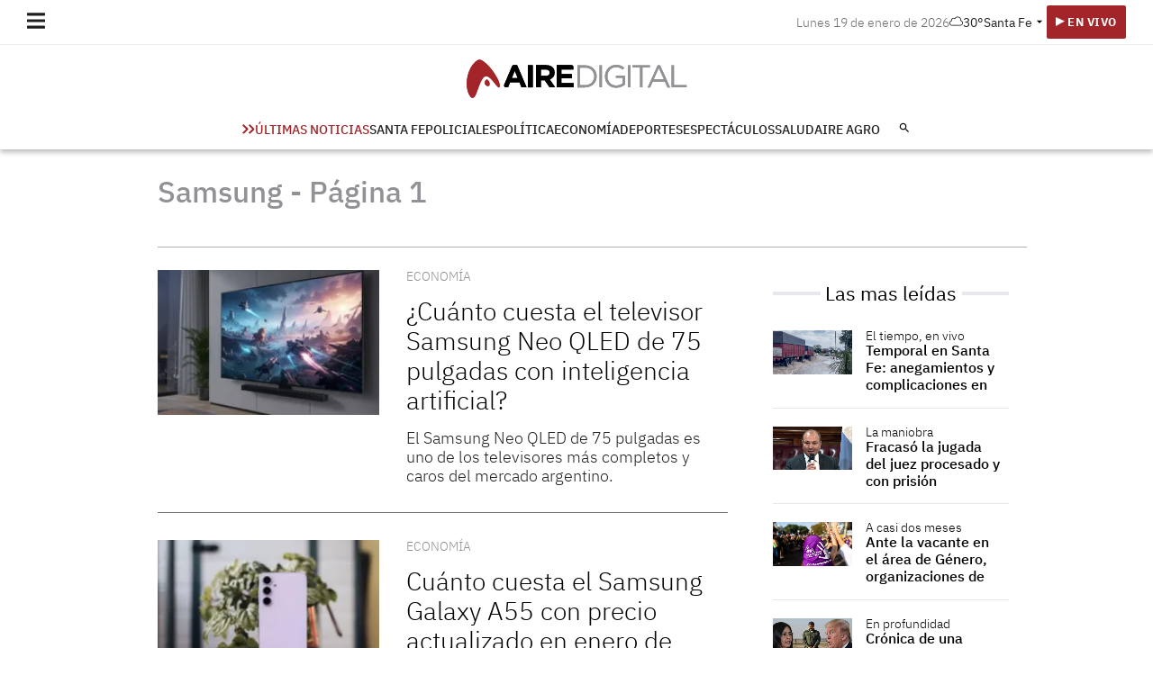

--- FILE ---
content_type: text/html; charset=UTF-8
request_url: https://www.airedesantafe.com.ar/samsung-a4369
body_size: 13236
content:
<!DOCTYPE html>
<html xmlns="http://www.w3.org/1999/xhtml" xml:lang="es-AR" lang="es-AR" xmlns:fb="http://www.facebook.com/2008/fbml" >
	<head>
<meta name="td-preload-image" content="https://media.airedesantafe.com.ar/adjuntos/268/imagenes/003/927/0003927816.gif"/><link href="https://www.airedesantafe.com.ar/tdcss-61e645988d33917eca196489ce6d3f539eed7207-49" rel="stylesheet" />
<script type="application/ld+json" xmlns:deferer="no">[{"@context":"http:\/\/schema.org","@type":"BreadcrumbList","itemListElement":[{"@type":"ListItem","position":1,"name":"Aire de Santa Fe","item":"https:\/\/www.airedesantafe.com.ar"},{"@type":"ListItem","position":2,"name":"Samsung","item":"https:\/\/www.airedesantafe.com.ar\/samsung-a4369"}]},{"@context":"http:\/\/schema.org","@type":"CollectionPage","description":"Samsung","url":"https:\/\/www.airedesantafe.com.ar\/samsung-a4369","inLanguage":"es","name":"Samsung","mainEntity":{"@context":"http:\/\/schema.org","@type":"itemList","itemListElement":[{"@context":"http:\/\/schema.org","@type":"ListItem","position":1,"url":"https:\/\/www.airedesantafe.com.ar\/economia\/cuanto-cuesta-el-televisor-samsung-neo-qled-75-pulgadas-inteligencia-artificial-n643295"},{"@context":"http:\/\/schema.org","@type":"ListItem","position":2,"url":"https:\/\/www.airedesantafe.com.ar\/economia\/cuanto-cuesta-el-samsung-galaxy-a55-precio-actualizado-enero-2026-n642527"},{"@context":"http:\/\/schema.org","@type":"ListItem","position":3,"url":"https:\/\/www.airedesantafe.com.ar\/economia\/cuanto-sale-el-televisor-samsung-mas-barato-empezar-el-2026-n642360"},{"@context":"http:\/\/schema.org","@type":"ListItem","position":4,"url":"https:\/\/www.airedesantafe.com.ar\/economia\/cuanto-sale-el-samsung-galaxy-a56-enero-2026-argentina-n642354"},{"@context":"http:\/\/schema.org","@type":"ListItem","position":5,"url":"https:\/\/www.airedesantafe.com.ar\/economia\/cuanto-cuesta-el-samsung-galaxy-s24-ultra-enero-2026-argentina-n642353"},{"@context":"http:\/\/schema.org","@type":"ListItem","position":6,"url":"https:\/\/www.airedesantafe.com.ar\/economia\/cuanto-sale-el-samsung-galaxy-s25-ultra-precio-actualizado-enero-2026-n642347"},{"@context":"http:\/\/schema.org","@type":"ListItem","position":7,"url":"https:\/\/www.airedesantafe.com.ar\/economia\/cuanto-sale-un-televisor-samsung-55-pulgadas-enero-2026-n642342"},{"@context":"http:\/\/schema.org","@type":"ListItem","position":8,"url":"https:\/\/www.airedesantafe.com.ar\/tecnologia\/cuales-fueron-los-10-celulares-mas-vendidos-2025-el-mundo-n639860"},{"@context":"http:\/\/schema.org","@type":"ListItem","position":9,"url":"https:\/\/www.airedesantafe.com.ar\/economia\/cuanto-cuesta-un-televisor-samsung-85-pulgadas-diciembre-2025-argentina-n639765"},{"@context":"http:\/\/schema.org","@type":"ListItem","position":10,"url":"https:\/\/www.airedesantafe.com.ar\/economia\/cuanto-cuesta-el-celular-samsung-galaxy-z-flip-6-diciembre-2025-n639353"},{"@context":"http:\/\/schema.org","@type":"ListItem","position":11,"url":"https:\/\/www.airedesantafe.com.ar\/economia\/cuanto-cuesta-el-televisor-samsung-neo-qled-75-pulgadas-inteligencia-artificial-n643295"},{"@context":"http:\/\/schema.org","@type":"ListItem","position":12,"url":"https:\/\/www.airedesantafe.com.ar\/economia\/cuanto-cuesta-el-samsung-galaxy-a55-precio-actualizado-enero-2026-n642527"},{"@context":"http:\/\/schema.org","@type":"ListItem","position":13,"url":"https:\/\/www.airedesantafe.com.ar\/economia\/cuanto-sale-el-televisor-samsung-mas-barato-empezar-el-2026-n642360"},{"@context":"http:\/\/schema.org","@type":"ListItem","position":14,"url":"https:\/\/www.airedesantafe.com.ar\/economia\/cuanto-sale-el-samsung-galaxy-a56-enero-2026-argentina-n642354"},{"@context":"http:\/\/schema.org","@type":"ListItem","position":15,"url":"https:\/\/www.airedesantafe.com.ar\/economia\/cuanto-cuesta-el-samsung-galaxy-s24-ultra-enero-2026-argentina-n642353"},{"@context":"http:\/\/schema.org","@type":"ListItem","position":16,"url":"https:\/\/www.airedesantafe.com.ar\/economia\/cuanto-sale-el-samsung-galaxy-s25-ultra-precio-actualizado-enero-2026-n642347"},{"@context":"http:\/\/schema.org","@type":"ListItem","position":17,"url":"https:\/\/www.airedesantafe.com.ar\/economia\/cuanto-sale-un-televisor-samsung-55-pulgadas-enero-2026-n642342"},{"@context":"http:\/\/schema.org","@type":"ListItem","position":18,"url":"https:\/\/www.airedesantafe.com.ar\/tecnologia\/cuales-fueron-los-10-celulares-mas-vendidos-2025-el-mundo-n639860"},{"@context":"http:\/\/schema.org","@type":"ListItem","position":19,"url":"https:\/\/www.airedesantafe.com.ar\/economia\/cuanto-cuesta-un-televisor-samsung-85-pulgadas-diciembre-2025-argentina-n639765"},{"@context":"http:\/\/schema.org","@type":"ListItem","position":20,"url":"https:\/\/www.airedesantafe.com.ar\/economia\/cuanto-cuesta-el-celular-samsung-galaxy-z-flip-6-diciembre-2025-n639353"}],"numberOfItems":20},"publisher":{"@id":"https:\/\/www.airedesantafe.com.ar"},"copyrightHolder":{"@id":"https:\/\/www.airedesantafe.com.ar"},"sourceOrganization":{"@id":"https:\/\/www.airedesantafe.com.ar","@type":"Organization"},"copyrightYear":"2026"}]</script>
<script type="text/javascript" xmlns:deferer="no" async="true" src="https://www.airedesantafe.com.ar/vendor/lazyLoad/lazyLoad-observer-td4-min-version-1768450120.js"></script> 
<script type="text/javascript"> window.arrCMSRegions = {  region1 : 'block' , region2 : 'block' , region3 : 'block' , region4 : 'block' , region5 : 'none' , region6 : 'none' , region7 : 'none' , region8 : 'none' , region9 : 'none' , region10 : 'none' , region11 : 'none' , region12 : 'block'  }; 
</script>

<meta property="og:site_name" content="www.airedesantafe.com.ar"/>
<meta property="og:description" content="Últimas noticias sobre Samsung"/>
<meta property="og:image" content="https://www.airedesantafe.com.ar/css-custom/268/images/ogimage-268.png"/>
<meta property="og:type" content="article"/>
<meta property="fb:app_id" content="670825733444584"/>
<meta property="fb:pages" content="38477232423"/>
<meta property="og:url" content="https://www.airedesantafe.com.ar/samsung-a4369"/>
<meta property="og:title" content="Últimas noticias sobre Samsung"/>
<meta itemprop="url" content="https://www.airedesantafe.com.ar/samsung-a4369"/>
<meta itemprop="name" content="Últimas noticias sobre Samsung"/>
<meta itemprop="headline" content="Últimas noticias sobre Samsung"/>
<meta itemprop="description" content="Últimas noticias sobre Samsung"/>
<meta property="url" content="https://www.airedesantafe.com.ar/samsung-a4369"/>
<meta property="description" content="Últimas noticias sobre Samsung"/>

<meta http-equiv="Content-Type" content="text/html; charset=utf-8"/>
<meta http-equiv="X-UA-Compatible" content="IE=edge"/>		<meta charset="UTF-8"/>		<meta name="viewport" content="width=device-width, user-scalable=no, initial-scale=1.0, maximum-scale=1.0, minimum-scale=1.0, shrink-to-fit=no"/>		<meta http-equiv="X-UA-Compatible" content="ie=edge"/>		<link rel="apple-touch-icon" sizes="180x180" href="https://www.airedesantafe.com.ar/css-custom/268/favicons/apple-touch-icon.png"/>
		<link rel="icon" type="image/png" sizes="32x32" href="https://www.airedesantafe.com.ar/css-custom/268/favicons/favicon-32x32.png"/>
		<link rel="icon" type="image/png" sizes="16x16" href="https://www.airedesantafe.com.ar/css-custom/268/favicons/favicon-16x16.png"/>
		<link rel="manifest" href="https://www.airedesantafe.com.ar/css-custom/268/favicons/site.webmanifest"/>
		<link rel="mask-icon" href="https://www.airedesantafe.com.ar/css-custom/268/favicons/safari-pinned-tab.svg" color="#5bbad5"/>
	<meta name="msapplication-TileColor" content="#ffc40d"/>
	<meta name="theme-color" content="#ffffff"/>
		<link rel="shortcut icon" href="https://www.airedesantafe.com.ar/css-custom/268/favicons/favicon.ico"/>
	<!-- CSS -->
		
		
	<title>Últimas noticias sobre Samsung</title>
	<meta name="GENERATOR" content="Thinkindot 4.8"/><meta name="description" content="Samsung"/>
<meta name="td-ttl-max-age" content="1012560"/>
<meta name="robots" content="index,follow"/>
<meta name="distribution" content="global"/>
<meta name="rating" content="general"/>
<meta name="language" content="es_AR"/>
<link rel="canonical" href="https://www.airedesantafe.com.ar/samsung-a4369"/>
<link rel="next" href="https://www.airedesantafe.com.ar/samsung-a4369/1"/>

<!-- Global site tag (gtag.js) - Google Analytics -->
		<script xmlns:deferer="no" async src="https://www.googletagmanager.com/gtag/js?id=G-EHECZVLDV5"></script>		<script xmlns:deferer="no">	window.dataLayer = window.dataLayer || [];

			function gtag() {
				dataLayer.push(arguments);
			}
			gtag('js', new Date());
			gtag('config', 'G-EHECZVLDV5');
		</script>		<script xmlns:deferer="no">	var adzone = adzone || {};
			//ocultar ads en el backend
			/*
    if(document.location.href.indexOf("backend")>0) { 
      adzone.cancel_all_ads_in_page = true;
    }
    */
			adzone.aire_key_values = {
				autor: '',
				tag1: '',
				tag2: '',
				tag3: '',
			};
			// lista de páginas que no van a tener ads. puede ser un id o una cadena simple de caracteres.
			// por ejemplo, si ponemos "policiales", páginas como esta no tendrán ads:
			// https://www.airedesantafe.com.ar/policiales/los-nexos-la-vieja-policia-san-lorenzo-los-narcos-n158240
			var cancelar_lista = [
'157776', '157879', '158009', '158237', '159016', '161609', '165913', '165960', '166796', '171110', '171284', '171306', '171798', '171806', '171782', '172743', '173922', '174552', '174757', '174819', '175327', '175608', '175650', '176904', '178629', '179012', '179547', '180058', '180964', '181256', '181244', '182910', '182941', '182948', '182975', '194492', '195889', '210807', '210251', '216997', '217704', '246147', '453006', '462264', 'nuevo-edificio-aire', 'santa-fe-450', '40-democracia', 'a10732', 'n522201', 'n507904', 'n498260', 'n491526', 'n479377', 'n470168', 'n462264', 'n453006', 'n533442', 'n534143', 'n534159', 'n534175', 'n534178', 'n522201', 'n470168', 'n462264', 'n491526', 'n498260', '536901', 'politica-de-verificacion-de-datos-y-chequeo-de-informacion', 'contenidos/privacidad', 'politica-de-correcciones', 'aire-da-juego', 'politica-de-participacion', 'politica-de-correcciones', 'politica-de-etica', 'equipo-editorial', 'politica-de-fuentes', 'politica-sin-firmas', 'politica-de-fuentes-no-identificadas', 'politica-de-verificacion-de-datos-y-chequeo-de-informacion', 'acerca-de-aire', 'n593799', 'n604480'
			];
			for (var j = 0; j < cancelar_lista.length; j++) {
				if (document.location.href.indexOf(cancelar_lista[j]) > 0) {
					adzone.cancel_all_ads_in_page = true;
				}
			}
		</script>

<script xmlns:deferer="no">var googletag_loaded = true;</script>	
<script xmlns:deferer="no" async="async" src="https://securepubads.g.doubleclick.net/tag/js/gpt.js"></script> 
<script xmlns:deferer="no" async src="https://s1.adzonestatic.com/c/11_airestafe.js"></script>		<script xmlns:deferer="no" type="text/javascript">
			function e(e) {
				var t = !(arguments.length > 1 && void 0 !== arguments[1]) || arguments[1],
					c = document.createElement('script');
				(c.src = e), t ? (c.type = 'module') : ((c.async = !0), (c.type = 'text/javascript'), c.setAttribute('nomodule', ''));
				var n = document.getElementsByTagName('script')[0];
				n.parentNode.insertBefore(c, n);
			}

			function t(t, c, n) {
				var a, o, r;
				(null !== (a = t.marfeel) && void 0 !== a) || (t.marfeel = {}), (null !== (o = (r = t.marfeel).cmd) && void 0 !== o) || (r.cmd = []), (t.marfeel.config = n), (t.marfeel.config.accountId = c);
				var i = 'https://sdk.mrf.io/statics';
				e(''.concat(i, '/marfeel-sdk.js?id=').concat(c), !0), e(''.concat(i, '/marfeel-sdk.es5.js?id=').concat(c), !1);
			}
			!(function (e, c) {
				var n = arguments.length > 2 && void 0 !== arguments[2] ? arguments[2] : {};
				t(e, c, n);
			})(window, 1636, {} /*config*/);
		</script>		<meta name="facebook-domain-verification" content="l0m5xab1hf9ukufhf79l1lwibo0f8x"/><!-- Speculation Rules -->
<script xmlns:deferer="no" type="speculationrules">
{
    "prefetch": [
        {
            "source": "document",
            "where": {
                "and": [
                    { "href_matches": "https://www.airedesantafe.com.ar/*" },
                    { "not": { "selector_matches": "[rel~='nofollow']" } },
                    { "not": { "selector_matches": "[rel~='noreferrer']" } },
                    { "not": { "selector_matches": "[rel~='noopener']" } },
                    { "not": { "selector_matches": "[rel~='noindex']" } }
                ]
            },
            "eagerness": "moderate"
        }
    ],
    "prerender": [
        {
            "source": "document",
            "where": {
                "and": [
                    { "selector_matches": "h1 a" },
                    { "not": { "selector_matches": "[rel~='nofollow']" } },
                    { "not": { "selector_matches": "[rel~='noreferrer']" } },
                    { "not": { "selector_matches": "[rel~='noopener']" } },
                    { "not": { "selector_matches": "[rel~='noindex']" } }
                ]
            },
            "eagerness": "moderate"
        }
    ]
}
</script>
<link rel="manifest" href="/manifest.json">
<script xmlns:deferer="no">window.TdOneSingalSetup = {"appId":"2938bb2a-05de-41d1-9b73-608b729480cb","autoRegister":false,"promptOptions":{"actionMessage":"Nos gustar\u00eda mostrarle las \u00faltimas noticias.","exampleNotificationTitleDesktop":"Notificaci\u00f3n de ejemplo","exampleNotificationMessageDesktop":"As\u00ed aparecer\u00e1n las notificaciones","exampleNotificationCaption":"Pod\u00e9s desuscribirte en cualquier momento","acceptButtonText":"SUSCRIBIRME","cancelButtonText":"NO, GRACIAS"},"welcomeNotification":{"disable":false,"title":"Aire de Santa Fe","message":"Gracias por suscribirte"},"notifyButton":{"enable":true,"showCredit":false,"text":{"tip.state.unsubscribed":"Suscribirse a notificaciones","tip.state.subscribed":"Est\u00e1s suscripto a notificaciones","tip.state.blocked":"Bloqueaste notificaciones","message.prenotify":"Click para suscribirse a notificaciones","message.action.subscribed":"Gracias por suscribirse!","message.action.resubscribed":"Te suscribiste a notificaciones","message.action.unsubscribed":"No recibir\u00e1s m\u00e1s notificaciones","dialog.main.title":"Configurar notificaciones","dialog.main.button.subscribe":"SUSCRIBIRSE","dialog.main.button.unsubscribe":"DESUSCRIBIRSE","dialog.blocked.title":"Desbloquear notificaciones","dialog.blocked.message":"Segu\u00ed las instrucciones para recibir notificaciones:"},"colors":{"circle.background":"#a32429"}},"notificationClickHandlerMatch":"origin","notificationClickHandlerAction":"focus","tracking":{"utm_source":"pushnotificationh","utm_medium":"web","utm_campaign":"editorselection"}}</script>
<script xmlns:deferer="no" src="https://www.airedesantafe.com.ar/libs/OneSignalSDKFiles/TdWebPushv17-min-version-1768449967.js" async="true"></script> 
<script xmlns:deferer="no" src="https://cdn.onesignal.com/sdks/web/v16/OneSignalSDK.page.js" async="true"></script></head>
	<body class="detail">		<header class="main-header home-header" data-td-script-src="https://www.airedesantafe.com.ar/js-custom/vendor/jquery-3.3.1.min-min-version-1768449974.js,https://www.airedesantafe.com.ar/js-custom/vendor/swiper.min-min-version-1768449974.js,https://www.airedesantafe.com.ar/js-custom/main-min-version-1768449973.js,https://www.airedesantafe.com.ar/js-custom/vendor/bootstrap.min-min-version-1768449973.js">
			
 <div class="widgetContent none ">
        
        <div class="header-2022" data-td-script-src="https://www.airedesantafe.com.ar/js-custom/header-min-version-1768449973.js">
 <div class="header-2022__container"><section class="flex-wrap align-items-center justify-content-between header-2022__top">  <div class="header-2022__top--left"><!-- Menu Button -->  <img id="menu-btn--top" class="button-menu" src="https://www.airedesantafe.com.ar/css-custom/268/lazy.svg" data-td-src-property="https://www.airedesantafe.com.ar/assets/img/268/icons/menu.svg"  alt="menu" width="20px" height="18px"></div>  <div class="header-2022__top--right"><!-- START date -->  <section class="d-flex date-wrapper align-items-center"><time id="fechaActual" datetime="1768489621"> <em>jueves</em> 15 de <em>enero</em> de 2026</time>  <!-- ############# [INICIO] SCRIPT PARA FECHA ############# -->
                            <script type="text/javascript" xmlns:deferer="no" async>
                                const getToday = () => {
                                    const url = '/gettoday';
                                    fetch(url)
                                        .then((response) => response.text())
                                        .then((data) => {
                                            const timeTags = document.querySelectorAll('#fechaActual');
                                            timeTags.forEach((element) => {
                                                element.textContent = data;
                                            });
                                        });
                                };
                                setInterval(getToday, 300000);
                                document.addEventListener('DOMContentLoaded', () => {
                                    getToday();
                                });
                            </script>  <!-- ############# [FIN] SCRIPT PARA FECHA ############# --></section>  <!-- END date --> 
                        
 <section class="weather-2022 hidden-xs"><div class="weather-2022__collapse" id="weather-collapse">		<!--div class="col col-title hidden-md">EL CLIMA EN <span>Santa Fe</span></div-->  <div class="weather-2022__image-container">
        <img src="https://www.airedesantafe.com.ar/assets/img/268/clima/svg/owm/04d.svg" xmlns:ll="no" class="svg" height="35" width="35" alt="icon"/></div>  <div class="weather-2022__temperature-container"><span class="temperature"> 30&deg;</span></div>  <div class=""><div class="city"> Santa Fe</div></div>  <!--div class="col col-hum  hidden-md"><div class="inner"><span id="hum" class="temperature">66<sup>%</sup><div class="sub">HUM</div></span></div></div-->  <div class="inner"><div class="" data-toggle="modal" data-target="#weather-modal"> <img src="https://www.airedesantafe.com.ar/css-custom/268/images/arrow_drop_down.svg" xmlns:ll="no" alt="drop down" width="16px" height="16px"></div>  </div></div> 
<!-- Modal --> 
<div class="modal fade clima" id="weather-modal" tabindex="-1" role="dialog" aria-labelledby="myModalLabel" aria-hidden="true"><div class="modal-dialog">  <div class="modal-content"><div class="modal-header text-center">  <button type="button" class="close" data-dismiss="modal" aria-label="Close">  <svg xmlns="http://www.w3.org/2000/svg" viewBox="0 0 384 512" fill="CurrentColor"><path d="M323.1 441l53.9-53.9c9.4-9.4 9.4-24.5 0-33.9L279.8 256l97.2-97.2c9.4-9.4 9.4-24.5 0-33.9L323.1 71c-9.4-9.4-24.5-9.4-33.9 0L192 168.2 94.8 71c-9.4-9.4-24.5-9.4-33.9 0L7 124.9c-9.4 9.4-9.4 24.5 0 33.9l97.2 97.2L7 353.2c-9.4 9.4-9.4 24.5 0 33.9L60.9 441c9.4 9.4 24.5 9.4 33.9 0l97.2-97.2 97.2 97.2c9.3 9.3 24.5 9.3 33.9 0z"/></svg></button>  <span class="modal-title">jueves 15 de enero de 2026 - Santa Fe</span></div>  <div class="modal-body"><div class="weather-main">  <div class="row align-items-center"><div class="col-4">  <div class="weather-wrapper text-center"><div class=" aw-icon-now">  <img src="https://www.airedesantafe.com.ar/assets/img/268/clima/svg/owm/04d.svg" xmlns:ll="no" class="svg" alt="icon"/></div>  </div></div>  <div class="col-4"><span class="number-big"> 30&deg;</span>  <div class="row weather-footer temperature-wrapper align-items-center no-gutters">  <div class="col-6 temperature-hot">  <span class="small-number">35&deg;</span>  <span>Máxima</span></div>  <div class="col-6 temperature-cold"><span class="small-number"> 24&deg;</span>  <span>Mínima</span></div>  </div></div>  <div class="col-4"><ul class="weather-extended">  <li class="item"><span class="item-description"> Humedad:</span>  <span class="item-value">66%</span></li>  <li class="item"><span class="item-description"> Presión:</span>  <span class="item-value">1008 hPA</span></li>  <li class="item"><span class="item-description"> Viento:</span>  <span class="item-value">N 4.93 Km/h</span></li>  </ul></div>  </div></div>  </div>  <div class="modal-footer weather-footer">  <div class="row align-items-center">  <div class="col-4 text-center border-left">  <div class="weather-extended-wrapper">  <span class="weather-day">Viernes.</span>  <!--img class="weather-icon"src="https://www.airedesantafe.com.ar/css/268/images/OWM/modal/.png" alt="" title="" width="66" height="66" /-->
 <div class=" aw-icon-week">
                                <img src="https://www.airedesantafe.com.ar/assets/img/268/clima/svg/owm/10d.svg" xmlns:ll="no" class="svg" alt="icon"/>  </div>  <div class="temperature-wrapper clearfix">  <div class="temperature-hot">  <span class="small-number">28&deg;</span>  <span>Máxima</span></div>  <div class="temperature-cold"><span class="small-number"> 21&deg;</span>  <span>Mínima</span></div>  </div></div>  </div>  <div class="col-4 text-center border-left">  <div class="weather-extended-wrapper">  <span class="weather-day">Sábado.</span>  <!--img class="weather-icon"src="https://www.airedesantafe.com.ar/css/268/images/OWM/modal/.png" alt="" title="" width="66" height="66" /-->
 <div class=" aw-icon-week">
                                <img src="https://www.airedesantafe.com.ar/assets/img/268/clima/svg/owm/10d.svg" xmlns:ll="no" class="svg" alt="icon"/>  </div>  <div class="temperature-wrapper clearfix">  <div class="temperature-hot">  <span class="small-number">31&deg;</span>  <span>Máxima</span></div>  <div class="temperature-cold"><span class="small-number"> 22&deg;</span>  <span>Mínima</span></div>  </div></div>  </div>  <div class="col-4 text-center border-left">  <div class="weather-extended-wrapper">  <span class="weather-day">Domingo.</span>  <!--img class="weather-icon"src="https://www.airedesantafe.com.ar/css/268/images/OWM/modal/.png" alt="" title="" width="66" height="66" /-->
 <div class=" aw-icon-week">
                                <img src="https://www.airedesantafe.com.ar/assets/img/268/clima/svg/owm/01d.svg" xmlns:ll="no" class="svg" alt="icon"/>  </div>  <div class="temperature-wrapper clearfix">  <div class="temperature-hot">  <span class="small-number">34&deg;</span>  <span>Máxima</span></div>  <div class="temperature-cold"><span class="small-number"> 24&deg;</span>  <span>Mínima</span></div>  </div></div>  </div></div>  </div></div>  </div></div>  <!--[END WEATHERNOWBYCITYID]--> 
  </section>  
 <div class="obj-live">
        
        <a href="https://www.airedesantafe.com.ar/aire-de-santa-fe-en-vivo" title=" | En vivo" target="">
 <span class="icon-play" style="display:none;"><img src="https://www.airedesantafe.com.ar/css-custom/268/lazy.svg" data-td-src-property="https://www.airedesantafe.com.ar/assets/img/268/play-vivo.png"  alt="Escuchar en vivo" width="10px" height="10px"></span>  <span class="description">En vivo</span></a>  </div>  </div></section>  <section class="header-2022__center flex-wrap align-items-center justify-content-between">  
	<div class="attachments-logo-header logo-home">
		
		<a href="https://www.airedesantafe.com.ar" class="navbar-brand" rel="index">				
	  		<img id="main-logo" width="260" height="45" class="logo" src="https://www.airedesantafe.com.ar/assets/img/268/logo.svg" xmlns:ll="no" alt="Aire de Santa Fe" title="Aire de Santa Fe"></a>
	</div>  </section>  <section class="header-2022__bottom flex-wrap align-items-end justify-content-center">  
 <div class="navbar-2022">
 <ul class="navbar-2022__list">
 <li class="navbar-2022__item">
 <span style="display:none;" class="icon"><img src="https://www.airedesantafe.com.ar/assets/img/268/icons/chevrons-left.svg" xmlns:ll="no" alt=""></span>  <a class="link" href="https://www.airedesantafe.com.ar/ultimas-noticias" target="" title="Aire de Santa Fe | Últimas noticias" alt="Aire de Santa Fe | Últimas noticias">Últimas noticias</a></li>  <li class="navbar-2022__item"><span style="display:none;" class="icon"> <img src="https://www.airedesantafe.com.ar/assets/img/268/icons/chevrons-left.svg" xmlns:ll="no" alt=""></span>  <a class="link" href="https://www.airedesantafe.com.ar/santa-fe" target="" title="Aire de Santa Fe | Santa Fe" alt="Aire de Santa Fe | Santa Fe">Santa Fe</a></li>  <li class="navbar-2022__item"><span style="display:none;" class="icon"> <img src="https://www.airedesantafe.com.ar/assets/img/268/icons/chevrons-left.svg" xmlns:ll="no" alt=""></span>  <a class="link" href="https://www.airedesantafe.com.ar/policiales" target="" title="Aire de Santa Fe | Policiales" alt="Aire de Santa Fe | Policiales">Policiales</a></li>  <li class="navbar-2022__item"><span style="display:none;" class="icon"> <img src="https://www.airedesantafe.com.ar/assets/img/268/icons/chevrons-left.svg" xmlns:ll="no" alt=""></span>  <a class="link" href="https://www.airedesantafe.com.ar/politica" target="" title="Aire de Santa Fe | Política" alt="Aire de Santa Fe | Política">Política</a></li>  <li class="navbar-2022__item"><span style="display:none;" class="icon"> <img src="https://www.airedesantafe.com.ar/assets/img/268/icons/chevrons-left.svg" xmlns:ll="no" alt=""></span>  <a class="link" href="https://www.airedesantafe.com.ar/economia" target="" title="Aire de Santa Fe | Economía" alt="Aire de Santa Fe | Economía">Economía</a></li>  <li class="navbar-2022__item"><span style="display:none;" class="icon"> <img src="https://www.airedesantafe.com.ar/assets/img/268/icons/chevrons-left.svg" xmlns:ll="no" alt=""></span>  <a class="link" href="https://www.airedesantafe.com.ar/deportes" target="" title="Aire de Santa Fe | Deportes" alt="Aire de Santa Fe | Deportes">Deportes</a></li>  <li class="navbar-2022__item"><span style="display:none;" class="icon"> <img src="https://www.airedesantafe.com.ar/assets/img/268/icons/chevrons-left.svg" xmlns:ll="no" alt=""></span>  <a class="link" href="https://www.airedesantafe.com.ar/espectaculos" target="" title="Aire de Santa Fe | Espectáculos" alt="Aire de Santa Fe | Espectáculos">Espectáculos</a></li>  <li class="navbar-2022__item"><span style="display:none;" class="icon"> <img src="https://www.airedesantafe.com.ar/assets/img/268/icons/chevrons-left.svg" xmlns:ll="no" alt=""></span>  <a class="link" href="https://www.airedesantafe.com.ar/salud" target="" title="Aire de Santa Fe | Salud" alt="Aire de Santa Fe | Salud">Salud</a></li>  <li class="navbar-2022__item"><span style="display:none;" class="icon"> <img src="https://www.airedesantafe.com.ar/assets/img/268/icons/chevrons-left.svg" xmlns:ll="no" alt=""></span>  <a class="link" href="https://www.airedesantafe.com.ar/aire-agro" target="" title="Aire de Santa Fe | AIRE Agro" alt="Aire de Santa Fe | AIRE Agro">AIRE Agro</a></li>  </ul></div> 
  <form id="search-form--buttom" action="https://www.airedesantafe.com.ar/contenidos/resultado.html" class="search-form d-flex align-items-center">
 <input id="search-form__input--bottom" class="search-input m-0" name="search" placeholder="Buscar" type="text">  <div id="search-form__btn--bottom" class="search-btn align-self-end ml-auto">  <img src="https://www.airedesantafe.com.ar/css-custom/268/lazy.svg" data-td-src-property="https://www.airedesantafe.com.ar/css-custom/268/images/search.svg"  alt="search" width="14px" height="14px"></div>  </form></section>  
 <div class="collapse-2022"><div class="collapse-2022__container">  <a href="https://www.airedesantafe.com.ar" class="navbar-brand" rel="index">
                <img class="logo-img" src="https://www.airedesantafe.com.ar/assets/img/268/logo.svg" xmlns:ll="no" alt="Logo" title="Logo" width="200" height="35"></a>  <form id="search-form--collapse" action="https://www.airedesantafe.com.ar/contenidos/resultado.html" class="search-form-collapse">
 <div class="search-form-collapse__container">
 <input class="search-form-collapse__input" id="textoBuscar" name="search" placeholder="Buscar" type="text"/>  <img src="https://www.airedesantafe.com.ar/css-custom/268/images/search.svg" xmlns:ll="no" alt="search" class="search-form-collapse__img" width="15px" height="24px"></span>  </div></form>  <ul class="collapse-2022__list"><li class="nav-item pr-3 active">  <a class="nav-link" href="https://www.airedesantafe.com.ar/ultimas-noticias" target="" title="Aire de Santa Fe | Últimas noticias" alt="Aire de Santa Fe | Últimas noticias">Últimas noticias</a></li>  <li class="nav-item pr-3 active">  <a class="nav-link" href="https://www.airedesantafe.com.ar/santa-fe" target="" title="Aire de Santa Fe | Santa Fe" alt="Aire de Santa Fe | Santa Fe">Santa Fe</a></li>  <li class="nav-item pr-3 active">  <a class="nav-link" href="https://www.airedesantafe.com.ar/politica" target="" title="Aire de Santa Fe | Política" alt="Aire de Santa Fe | Política">Política</a></li>  <li class="nav-item pr-3 active">  <a class="nav-link" href="https://www.airedesantafe.com.ar/economia" target="" title="Aire de Santa Fe | Economía" alt="Aire de Santa Fe | Economía">Economía</a></li>  <li class="nav-item pr-3 active">  <a class="nav-link" href="https://www.airedesantafe.com.ar/policiales" target="" title="Aire de Santa Fe | Policiales" alt="Aire de Santa Fe | Policiales">Policiales</a></li>  <li class="nav-item pr-3 active">  <a class="nav-link" href="https://www.airedesantafe.com.ar/deportes" target="" title="Aire de Santa Fe | Deportes" alt="Aire de Santa Fe | Deportes">Deportes</a></li>  <li class="nav-item pr-3 active">  <a class="nav-link" href="https://www.airedesantafe.com.ar/actualidad" target="" title="Aire de Santa Fe | Actualidad" alt="Aire de Santa Fe | Actualidad">Actualidad</a></li>  <li class="nav-item pr-3 active">  <a class="nav-link" href="https://www.airedesantafe.com.ar/aire-agro" target="" title="Aire de Santa Fe | AIRE Agro" alt="Aire de Santa Fe | AIRE Agro">AIRE Agro</a></li>  <li class="nav-item pr-3 active">  <a class="nav-link" href="https://www.airedesantafe.com.ar/salud" target="" title="Aire de Santa Fe | Salud" alt="Aire de Santa Fe | Salud">Salud</a></li>  <li class="nav-item pr-3 active">  <a class="nav-link" href="https://www.airedesantafe.com.ar/ocio" target="" title="Aire de Santa Fe | Ocio" alt="Aire de Santa Fe | Ocio">Ocio</a></li>  <li class="nav-item pr-3 active">  <a class="nav-link" href="https://www.airedesantafe.com.ar/espectaculos" target="" title="Aire de Santa Fe | Espectáculos" alt="Aire de Santa Fe | Espectáculos">Espectáculos</a></li>  <li class="nav-item pr-3 active">  <a class="nav-link" href="https://www.airedesantafe.com.ar/ciencia" target="" title="Aire de Santa Fe | Ciencia" alt="Aire de Santa Fe | Ciencia">Ciencia</a></li>  <li class="nav-item pr-3 active">  <a class="nav-link" href="https://www.airedesantafe.com.ar/internacionales" target="" title="Aire de Santa Fe | Internacionales" alt="Aire de Santa Fe | Internacionales">Internacionales</a></li>  </ul>  <div class="collapse-2022__social">  <h3 class="social-title">Seguinos en</h3>  <div class="social-items">  <a href="https://www.facebook.com/airedesantafe" target="_blanck"><img src="https://www.airedesantafe.com.ar/assets/img/268/facebook.svg" xmlns:ll="no" alt="Facebook"></a>  <a href="https://twitter.com/airedesantafe" target="_blanck"><img src="https://www.airedesantafe.com.ar/assets/img/268/twitter.svg" xmlns:ll="no" alt="Twitter"></a>  <a href="https://www.instagram.com/airedesantafe/" target="_blanck"><img src="https://www.airedesantafe.com.ar/assets/img/268/instagram.svg" xmlns:ll="no" alt="Instagram"></a>  <a href="https://www.youtube.com/channel/UCr7TYJVXSe3_rVILo-F8Xhg/videos" target="_blanck"><img src="https://www.airedesantafe.com.ar/assets/img/268/youtube.svg" xmlns:ll="no" alt="YouTube"></a>  </div></div>  </div></div> 
  <section class="header-2022__fixed flex-wrap">  <div class="header-2022__fixed--menu-logo">  <div>  <!-- Menu Button -->
                            <svg class="button-menu" id="menu-btn--fixed" xmlns="http://www.w3.org/2000/svg" width="20.571" height="18" viewBox="0 0 20.571 18">
 <path id="bars-solid" d="M.735,63.306h19.1a.735.735,0,0,0,.735-.735V60.735A.735.735,0,0,0,19.837,60H.735A.735.735,0,0,0,0,60.735v1.837A.735.735,0,0,0,.735,63.306Zm0,7.347h19.1a.735.735,0,0,0,.735-.735V68.082a.735.735,0,0,0-.735-.735H.735A.735.735,0,0,0,0,68.082v1.837A.735.735,0,0,0,.735,70.653ZM.735,78h19.1a.735.735,0,0,0,.735-.735V75.429a.735.735,0,0,0-.735-.735H.735A.735.735,0,0,0,0,75.429v1.837A.735.735,0,0,0,.735,78Z" transform="translate(0 -60)" fill="#1f1e1e"/></svg>  </div>  <div>
	<div class="attachments-logo-header logo-home">
		
		<a href="https://www.airedesantafe.com.ar" class="navbar-brand" rel="index">				
	  		<img id="main-logo" width="260" height="45" class="logo" src="https://www.airedesantafe.com.ar/assets/img/268/logo.svg" xmlns:ll="no" alt="Aire de Santa Fe" title="Aire de Santa Fe">		</a></div> 
</div>  </div>  <div>
 <div class="navbar-2022">
 <ul class="navbar-2022__list">
 <li class="navbar-2022__item">
 <span style="display:none;" class="icon"><img src="https://www.airedesantafe.com.ar/assets/img/268/icons/chevrons-left.svg" xmlns:ll="no" alt=""></span>  <a class="link" href="https://www.airedesantafe.com.ar/ultimas-noticias" target="" title="Aire de Santa Fe | Últimas noticias" alt="Aire de Santa Fe | Últimas noticias">Últimas noticias</a></li>  <li class="navbar-2022__item"><span style="display:none;" class="icon"> <img src="https://www.airedesantafe.com.ar/assets/img/268/icons/chevrons-left.svg" xmlns:ll="no" alt=""></span>  <a class="link" href="https://www.airedesantafe.com.ar/santa-fe" target="" title="Aire de Santa Fe | Santa Fe" alt="Aire de Santa Fe | Santa Fe">Santa Fe</a></li>  <li class="navbar-2022__item"><span style="display:none;" class="icon"> <img src="https://www.airedesantafe.com.ar/assets/img/268/icons/chevrons-left.svg" xmlns:ll="no" alt=""></span>  <a class="link" href="https://www.airedesantafe.com.ar/policiales" target="" title="Aire de Santa Fe | Policiales" alt="Aire de Santa Fe | Policiales">Policiales</a></li>  <li class="navbar-2022__item"><span style="display:none;" class="icon"> <img src="https://www.airedesantafe.com.ar/assets/img/268/icons/chevrons-left.svg" xmlns:ll="no" alt=""></span>  <a class="link" href="https://www.airedesantafe.com.ar/politica" target="" title="Aire de Santa Fe | Política" alt="Aire de Santa Fe | Política">Política</a></li>  <li class="navbar-2022__item"><span style="display:none;" class="icon"> <img src="https://www.airedesantafe.com.ar/assets/img/268/icons/chevrons-left.svg" xmlns:ll="no" alt=""></span>  <a class="link" href="https://www.airedesantafe.com.ar/economia" target="" title="Aire de Santa Fe | Economía" alt="Aire de Santa Fe | Economía">Economía</a></li>  <li class="navbar-2022__item"><span style="display:none;" class="icon"> <img src="https://www.airedesantafe.com.ar/assets/img/268/icons/chevrons-left.svg" xmlns:ll="no" alt=""></span>  <a class="link" href="https://www.airedesantafe.com.ar/deportes" target="" title="Aire de Santa Fe | Deportes" alt="Aire de Santa Fe | Deportes">Deportes</a></li>  <li class="navbar-2022__item"><span style="display:none;" class="icon"> <img src="https://www.airedesantafe.com.ar/assets/img/268/icons/chevrons-left.svg" xmlns:ll="no" alt=""></span>  <a class="link" href="https://www.airedesantafe.com.ar/espectaculos" target="" title="Aire de Santa Fe | Espectáculos" alt="Aire de Santa Fe | Espectáculos">Espectáculos</a></li>  <li class="navbar-2022__item"><span style="display:none;" class="icon"> <img src="https://www.airedesantafe.com.ar/assets/img/268/icons/chevrons-left.svg" xmlns:ll="no" alt=""></span>  <a class="link" href="https://www.airedesantafe.com.ar/salud" target="" title="Aire de Santa Fe | Salud" alt="Aire de Santa Fe | Salud">Salud</a></li>  <li class="navbar-2022__item"><span style="display:none;" class="icon"> <img src="https://www.airedesantafe.com.ar/assets/img/268/icons/chevrons-left.svg" xmlns:ll="no" alt=""></span>  <a class="link" href="https://www.airedesantafe.com.ar/aire-agro" target="" title="Aire de Santa Fe | AIRE Agro" alt="Aire de Santa Fe | AIRE Agro">AIRE Agro</a></li>  </ul></div> 
</div>  <div>
 <div class="obj-live">
        
        <a href="https://www.airedesantafe.com.ar/aire-de-santa-fe-en-vivo" title=" | En vivo" target="">
 <span class="icon-play" style="display:none;"><img src="https://www.airedesantafe.com.ar/css-custom/268/lazy.svg" data-td-src-property="https://www.airedesantafe.com.ar/assets/img/268/play-vivo.png"  alt="Escuchar en vivo" width="10px" height="10px"></span>  <span class="description">En vivo</span></a>  </div></div>  </section></div>  </div></div> 
</header>		<main class="main-content container bg-ligth">		
 <section class="container"><div class="row section-title detail-title">  <div class="col-12"><h1> Samsung - Página 1</h1></div>  </div>  <div class="row agrup-info">  <!-- Cuando es mas alta que ancha --></div>  </div></section> 
		<div class="row">		<div class="col col-8">		
 <section class="container">
 <div class="row">
 <div class="col">
 <section class="list-articles agrup">
 <ul class="lista">
 <li>
 <article class="row">
 <div class="col-5">
 <span class="if-video iconPlay-Imagen">
 <i class="far fa-play-circle"></i>  </span>  <figure class="article-img">  <a href="https://www.airedesantafe.com.ar/economia/cuanto-cuesta-el-televisor-samsung-neo-qled-75-pulgadas-inteligencia-artificial-n643295" rel="index, nofollow"><img itemprop="contentURL" src="https://www.airedesantafe.com.ar/css-custom/268/lazy.svg" data-td-src-property="https://media.airedesantafe.com.ar/p/6c7c770ae92df212abfad16cfb3f7e53/adjuntos/268/imagenes/003/927/0003927740/255x144/smart/televisorsamsunggrnade.jpg"  alt="El Samsung Neo QLED QN70F de 75 pulgadas se ubica entre los televisores más avanzados y costosos del mercado argentino." title="El Samsung Neo QLED QN70F de 75 pulgadas se ubica entre los televisores más avanzados y costosos del mercado argentino." class="img-responsive img-fluid"></a>  </figure></div>  <div class="col-7"><div class="article-agrup">  <span itemprop="articleSection" class="category cat-principal"><a href="https://www.airedesantafe.com.ar/economia">Economía</a></span>  </div>  <div class="article-title">  <h2>  <a href="https://www.airedesantafe.com.ar/economia/cuanto-cuesta-el-televisor-samsung-neo-qled-75-pulgadas-inteligencia-artificial-n643295" class="a-article-link">
                                                ¿Cuánto cuesta el televisor Samsung Neo QLED de 75 pulgadas con inteligencia artificial?
                                            </a></h2>  </div>  <div class="article-excerp">  <a href="https://www.airedesantafe.com.ar/economia/cuanto-cuesta-el-televisor-samsung-neo-qled-75-pulgadas-inteligencia-artificial-n643295"><p class="ignore-parser">El Samsung Neo QLED de 75 pulgadas es uno de los televisores más completos y caros del mercado argentino.</p></a>  </div></div>  </article></li>  <li><article class="row">  <div class="col-5"><span class="if-video iconPlay-Imagen">  <i class="far fa-play-circle"></i></span>  <figure class="article-img">  <a href="https://www.airedesantafe.com.ar/economia/cuanto-cuesta-el-samsung-galaxy-a55-precio-actualizado-enero-2026-n642527" rel="index, nofollow"><img itemprop="contentURL" src="https://www.airedesantafe.com.ar/css-custom/268/lazy.svg" data-td-src-property="https://media.airedesantafe.com.ar/p/885541778be949ee8b80e5a1da7acbf5/adjuntos/268/imagenes/003/896/0003896779/255x144/smart/samsung-galaxy-a55jpg.jpg"  alt="Este el precio actualizado del Samsung A55 con en enero de 2026." title="Este el precio actualizado del Samsung A55 con en enero de 2026." class="img-responsive img-fluid"></a>  </figure></div>  <div class="col-7"><div class="article-agrup">  <span itemprop="articleSection" class="category cat-principal"><a href="https://www.airedesantafe.com.ar/economia">Economía</a></span>  </div>  <div class="article-title">  <h2>  <a href="https://www.airedesantafe.com.ar/economia/cuanto-cuesta-el-samsung-galaxy-a55-precio-actualizado-enero-2026-n642527" class="a-article-link">
                                                Cuánto cuesta el Samsung Galaxy A55 con precio actualizado en enero de 2026
                                            </a></h2>  </div>  <div class="article-excerp">  <a href="https://www.airedesantafe.com.ar/economia/cuanto-cuesta-el-samsung-galaxy-a55-precio-actualizado-enero-2026-n642527"><p class="ignore-parser">El Samsung Galaxy A55 es uno de los más elegidos por su rendimiento y buena relación precio-calidad. Qué ofrece y cuánto cuesta en enero de 2026.</p></a>  </div></div>  </article></li>  <li><article class="row">  <div class="col-5"><span class="if-video iconPlay-Imagen">  <i class="far fa-play-circle"></i></span>  <figure class="article-img">  <a href="https://www.airedesantafe.com.ar/economia/cuanto-sale-el-televisor-samsung-mas-barato-empezar-el-2026-n642360" rel="index, nofollow"><img itemprop="contentURL" src="https://www.airedesantafe.com.ar/css-custom/268/lazy.svg" data-td-src-property="https://media.airedesantafe.com.ar/p/304786b1f7e320d0d054b3c6fd9f325e/adjuntos/268/imagenes/003/918/0003918427/255x144/smart/televisor-65-pulgadas.jpg"  alt="Cuál es el modelo más económico disponible en Argentina y qué prestaciones tiene." title="Cuál es el modelo más económico disponible en Argentina y qué prestaciones tiene." class="img-responsive img-fluid"></a>  </figure></div>  <div class="col-7"><div class="article-agrup">  <span itemprop="articleSection" class="category cat-principal"><a href="https://www.airedesantafe.com.ar/economia">Economía</a></span>  </div>  <div class="article-title">  <h2>  <a href="https://www.airedesantafe.com.ar/economia/cuanto-sale-el-televisor-samsung-mas-barato-empezar-el-2026-n642360" class="a-article-link">
                                                Cuánto sale el televisor Samsung más barato para empezar el 2026
                                            </a></h2>  </div>  <div class="article-excerp">  <a href="https://www.airedesantafe.com.ar/economia/cuanto-sale-el-televisor-samsung-mas-barato-empezar-el-2026-n642360"><p class="ignore-parser">Samsung ofrece opciones accesibles dentro de su catálogo Smart TV. Cuál es el modelo más económico disponible en Argentina y qué prestaciones tiene.</p></a>  </div></div>  </article></li>  <li><article class="row">  <div class="col-5"><span class="if-video iconPlay-Imagen">  <i class="far fa-play-circle"></i></span>  <figure class="article-img">  <a href="https://www.airedesantafe.com.ar/economia/cuanto-sale-el-samsung-galaxy-a56-enero-2026-argentina-n642354" rel="index, nofollow"><img itemprop="contentURL" src="https://www.airedesantafe.com.ar/css-custom/268/lazy.svg" data-td-src-property="https://media.airedesantafe.com.ar/p/3aa12624e9e67fa727c458e0a854836d/adjuntos/268/imagenes/003/897/0003897260/255x144/smart/samsung-galaxy-a56-2.jpg"  alt="El precio actualizado del Samsung Galaxy A56 5G en enero de 2026 en Argentina." title="El precio actualizado del Samsung Galaxy A56 5G en enero de 2026 en Argentina." class="img-responsive img-fluid"></a>  </figure></div>  <div class="col-7"><div class="article-agrup">  <span itemprop="articleSection" class="category cat-principal"><a href="https://www.airedesantafe.com.ar/economia">Economía</a></span>  </div>  <div class="article-title">  <h2>  <a href="https://www.airedesantafe.com.ar/economia/cuanto-sale-el-samsung-galaxy-a56-enero-2026-argentina-n642354" class="a-article-link">
                                                Cuánto sale el Samsung Galaxy A56 en enero de 2026 en Argentina
                                            </a></h2>  </div>  <div class="article-excerp">  <a href="https://www.airedesantafe.com.ar/economia/cuanto-sale-el-samsung-galaxy-a56-enero-2026-argentina-n642354"><p class="ignore-parser">El Samsung Galaxy A56 destaca por su potente rendimiento, su gran pantalla y sus cámaras. Conocé su precio y características.</p></a>  </div></div>  </article></li>  <li><article class="row">  <div class="col-5"><span class="if-video iconPlay-Imagen">  <i class="far fa-play-circle"></i></span>  <figure class="article-img">  <a href="https://www.airedesantafe.com.ar/economia/cuanto-cuesta-el-samsung-galaxy-s24-ultra-enero-2026-argentina-n642353" rel="index, nofollow"><img itemprop="contentURL" src="https://www.airedesantafe.com.ar/css-custom/268/lazy.svg" data-td-src-property="https://media.airedesantafe.com.ar/p/35e36622be7b07fe3f5435d745d5b5a6/adjuntos/268/imagenes/003/903/0003903109/255x144/smart/samsung-galaxy-s24-ultra.jpg"  alt="Este es el precio actualizado del Samsung Galaxy S24 Ultra en enero de 2026." title="Este es el precio actualizado del Samsung Galaxy S24 Ultra en enero de 2026." class="img-responsive img-fluid"></a>  </figure></div>  <div class="col-7"><div class="article-agrup">  <span itemprop="articleSection" class="category cat-principal"><a href="https://www.airedesantafe.com.ar/economia">Economía</a></span>  </div>  <div class="article-title">  <h2>  <a href="https://www.airedesantafe.com.ar/economia/cuanto-cuesta-el-samsung-galaxy-s24-ultra-enero-2026-argentina-n642353" class="a-article-link">
                                                Cuánto cuesta el Samsung Galaxy S24 Ultra en enero de 2026 en Argentina
                                            </a></h2>  </div>  <div class="article-excerp">  <a href="https://www.airedesantafe.com.ar/economia/cuanto-cuesta-el-samsung-galaxy-s24-ultra-enero-2026-argentina-n642353"><p class="ignore-parser">El Samsung Galaxy S24 Ultra 5G continúa liderando en el mercado. Conocé su precio actualizado en enero de 2026 y sus características.</p></a>  </div></div>  </article></li>  <li><article class="row">  <div class="col-5"><span class="if-video iconPlay-Imagen">  <i class="far fa-play-circle"></i></span>  <figure class="article-img">  <a href="https://www.airedesantafe.com.ar/economia/cuanto-sale-el-samsung-galaxy-s25-ultra-precio-actualizado-enero-2026-n642347" rel="index, nofollow"><img itemprop="contentURL" src="https://www.airedesantafe.com.ar/css-custom/268/lazy.svg" data-td-src-property="https://media.airedesantafe.com.ar/p/1b20cf17bd40409171d4bba1aabfda97/adjuntos/268/imagenes/003/874/0003874752/255x144/smart/samsung-galaxy-s25-ultra-2jpg.jpg"  alt="Conocé el precio y las especificaciones del Samsung Galaxy S25 Ultra 2025." title="Conocé el precio y las especificaciones del Samsung Galaxy S25 Ultra 2025." class="img-responsive img-fluid"></a>  </figure></div>  <div class="col-7"><div class="article-agrup">  <span itemprop="articleSection" class="category cat-principal"><a href="https://www.airedesantafe.com.ar/economia">Economía</a></span>  </div>  <div class="article-title">  <h2>  <a href="https://www.airedesantafe.com.ar/economia/cuanto-sale-el-samsung-galaxy-s25-ultra-precio-actualizado-enero-2026-n642347" class="a-article-link">
                                                Cuánto sale el Samsung Galaxy S25 Ultra con precio actualizado en enero de 2026
                                            </a></h2>  </div>  <div class="article-excerp">  <a href="https://www.airedesantafe.com.ar/economia/cuanto-sale-el-samsung-galaxy-s25-ultra-precio-actualizado-enero-2026-n642347"><p class="ignore-parser">Conocé las especificaciones del Samsung Galaxy S25 Ultra y el precio actualizado en enero de 2026 en Argentina.</p></a>  </div></div>  </article></li>  <li><article class="row">  <div class="col-5"><span class="if-video iconPlay-Imagen">  <i class="far fa-play-circle"></i></span>  <figure class="article-img">  <a href="https://www.airedesantafe.com.ar/economia/cuanto-sale-un-televisor-samsung-55-pulgadas-enero-2026-n642342" rel="index, nofollow"><img itemprop="contentURL" src="https://www.airedesantafe.com.ar/css-custom/268/lazy.svg" data-td-src-property="https://media.airedesantafe.com.ar/p/867bb5e3330f0797ff30ba84cc53fbdd/adjuntos/268/imagenes/003/894/0003894476/255x144/smart/smartv-2jpg.jpg"  alt="El precio actualizado del televisor Samsung QLED 4K de 55 pulgadas." title="El precio actualizado del televisor Samsung QLED 4K de 55 pulgadas." class="img-responsive img-fluid"></a>  </figure></div>  <div class="col-7"><div class="article-agrup">  <span itemprop="articleSection" class="category cat-principal"><a href="https://www.airedesantafe.com.ar/economia">Economía</a></span>  </div>  <div class="article-title">  <h2>  <a href="https://www.airedesantafe.com.ar/economia/cuanto-sale-un-televisor-samsung-55-pulgadas-enero-2026-n642342" class="a-article-link">
                                                Cuánto sale un televisor Samsung de 55 pulgadas en enero de 2026
                                            </a></h2>  </div>  <div class="article-excerp">  <a href="https://www.airedesantafe.com.ar/economia/cuanto-sale-un-televisor-samsung-55-pulgadas-enero-2026-n642342"><p class="ignore-parser">Este es el precio actualizado del televisor Samsung QLED de 55 pulgadas y sus características más destacadas.</p></a>  </div></div>  </article></li>  <li><article class="row">  <div class="col-5"><span class="if-video iconPlay-Imagen">  <i class="far fa-play-circle"></i></span>  <figure class="article-img">  <a href="https://www.airedesantafe.com.ar/tecnologia/cuales-fueron-los-10-celulares-mas-vendidos-2025-el-mundo-n639860" rel="index, nofollow"><img itemprop="contentURL" src="https://www.airedesantafe.com.ar/css-custom/268/lazy.svg" data-td-src-property="https://media.airedesantafe.com.ar/p/762f1bbed8f51cb4d66b1f1f730f3a11/adjuntos/268/imagenes/003/922/0003922717/255x144/smart/celulares.jpg"  alt="Los celulares más vendidos del mundo en 2025." title="Los celulares más vendidos del mundo en 2025." class="img-responsive img-fluid"></a>  </figure></div>  <div class="col-7"><div class="article-agrup">  <span itemprop="articleSection" class="category cat-principal"><a href="https://www.airedesantafe.com.ar/tecnologia">Tecnología</a></span>  </div>  <div class="article-title">  <h2>  <a href="https://www.airedesantafe.com.ar/tecnologia/cuales-fueron-los-10-celulares-mas-vendidos-2025-el-mundo-n639860" class="a-article-link">
                                                Cuáles fueron los 10 celulares más vendidos de 2025 en el mundo
                                            </a></h2>  </div>  <div class="article-excerp">  <a href="https://www.airedesantafe.com.ar/tecnologia/cuales-fueron-los-10-celulares-mas-vendidos-2025-el-mundo-n639860"><p data-start="0" data-end="127" data-is-last-node="" data-is-only-node="" class="ignore-parser">Las ventas mundiales de celulares aumentaron un 3% en 2025 y llegaron a 320,1 millones de unidades durante el tercer trimestre.</p></a>  </div></div>  </article></li>  <li><article class="row">  <div class="col-5"><span class="if-video iconPlay-Imagen">  <i class="far fa-play-circle"></i></span>  <figure class="article-img">  <a href="https://www.airedesantafe.com.ar/economia/cuanto-cuesta-un-televisor-samsung-85-pulgadas-diciembre-2025-argentina-n639765" rel="index, nofollow"><img itemprop="contentURL" src="https://www.airedesantafe.com.ar/css-custom/268/lazy.svg" data-td-src-property="https://media.airedesantafe.com.ar/p/8b20fbd00d4899d579546a7ac7074832/adjuntos/268/imagenes/003/897/0003897239/255x144/smart/samsung-tv-85-qled-4k-2.jpg"  alt="Este el precio del televisor Samsung de 85 pulgadas en diciembre 2025." title="Este el precio del televisor Samsung de 85 pulgadas en diciembre 2025." class="img-responsive img-fluid"></a>  </figure></div>  <div class="col-7"><div class="article-agrup">  <span itemprop="articleSection" class="category cat-principal"><a href="https://www.airedesantafe.com.ar/economia">Economía</a></span>  </div>  <div class="article-title">  <h2>  <a href="https://www.airedesantafe.com.ar/economia/cuanto-cuesta-un-televisor-samsung-85-pulgadas-diciembre-2025-argentina-n639765" class="a-article-link">
                                                Cuánto cuesta un televisor Samsung de 85 pulgadas en diciembre de 2025 en Argentina
                                            </a></h2>  </div>  <div class="article-excerp">  <a href="https://www.airedesantafe.com.ar/economia/cuanto-cuesta-un-televisor-samsung-85-pulgadas-diciembre-2025-argentina-n639765"><p class="ignore-parser">El televisor Samsung de 85 pulgadas destaca por su resolución 4K y tecnología QLED. Te contamos todo sobre su precio y características.</p></a>  </div></div>  </article></li>  <li><article class="row">  <div class="col-5"><span class="if-video iconPlay-Imagen">  <i class="far fa-play-circle"></i></span>  <figure class="article-img">  <a href="https://www.airedesantafe.com.ar/economia/cuanto-cuesta-el-celular-samsung-galaxy-z-flip-6-diciembre-2025-n639353" rel="index, nofollow"><img itemprop="contentURL" src="https://www.airedesantafe.com.ar/css-custom/268/lazy.svg" data-td-src-property="https://media.airedesantafe.com.ar/p/a12415583a199a1be27f8e90b30ba0d5/adjuntos/268/imagenes/003/922/0003922031/255x144/smart/samsung-galaxy-z-flip-6.jpg"  alt="Cuánto cuesta el celular Samsung Galaxy Z Flip 6 en diciembre de 2025." title="Cuánto cuesta el celular Samsung Galaxy Z Flip 6 en diciembre de 2025." class="img-responsive img-fluid"></a>  </figure></div>  <div class="col-7"><div class="article-agrup">  <span itemprop="articleSection" class="category cat-principal"><a href="https://www.airedesantafe.com.ar/economia">Economía</a></span>  </div>  <div class="article-title">  <h2>  <a href="https://www.airedesantafe.com.ar/economia/cuanto-cuesta-el-celular-samsung-galaxy-z-flip-6-diciembre-2025-n639353" class="a-article-link">
                                                Cuánto cuesta el celular Samsung Galaxy Z Flip 6 en diciembre de 2025
                                            </a></h2>  </div>  <div class="article-excerp">  <a href="https://www.airedesantafe.com.ar/economia/cuanto-cuesta-el-celular-samsung-galaxy-z-flip-6-diciembre-2025-n639353"><p class="ignore-parser">Conocé el precio y características del Samsung Galaxy Z Flip 6, uno de los plegables más buscados por su diseño compacto, su potencia y su pantalla flexible.</p></a>  </div></div>  </article></li>  </ul></section>  <section class="paginacion show"><button class="prev hide">  <img src="https://www.airedesantafe.com.ar/css-custom/268/images/chevron-left.svg" xmlns:ll="no" alt="prev" width="12px" height="20px">  <span><a href="">Página anterior</a></span>  </button>  <button class="next show">  <span><a href="https://www.airedesantafe.com.ar/samsung-a4369/1">Página siguiente</a></span>  <img src="https://www.airedesantafe.com.ar/css-custom/268/images/chevron-right.svg" xmlns:ll="no" alt="next" width="12px" height="20px"></button>  </section></div>  </div></section> 
</div>		<div class="col col-4"><aside>		
 <div class="aside-section aside-lista"><div class="aside-titulo">  <p>Las mas leídas</p></div>  <ul class="a-lista"><li>  <article class="row no-gutters"><div class="col-4">  <figure class="figure a-article-img">  <a href="https://www.airedesantafe.com.ar/santa-fe/lluvia-santa-fe-minuto-minuto-el-estado-del-tiempo-la-region-n643328" rel="index, nofollow">
                                
                                <img src="https://media.airedesantafe.com.ar/adjuntos/268/imagenes/003/927/0003927816.gif" alt="Lluvias y caos vial: anegamientos en la ruta 11 a la altura de Nelson." title="Lluvias y caos vial: anegamientos en la ruta 11 a la altura de Nelson." class="figure-img img-fluid" width="350" height="197" crossorigin="anonymous" fetchpriority="high" decode="async" /></a>  </figure></div>  <div class="col"><div class="a-article-title">
	<span class="badge agrup principal">		<a href="https://www.airedesantafe.com.ar/santa-fe/lluvia-santa-fe-minuto-minuto-el-estado-del-tiempo-la-region-n643328" title="El tiempo, en vivo" alt="El tiempo, en vivo" class="section-link principal" target="">El tiempo, en vivo</a></span>  <h5>  <a href="https://www.airedesantafe.com.ar/santa-fe/lluvia-santa-fe-minuto-minuto-el-estado-del-tiempo-la-region-n643328" rel="index, nofollow" class="a-article-link" >Temporal en Santa Fe: anegamientos y complicaciones en distintos puntos de la provincia</a></h5>  </div></div>  </article></li>  <li><article class="row no-gutters">  <div class="col-4"><figure class="figure a-article-img">  <a href="https://www.airedesantafe.com.ar/politica/fracaso-la-jugada-gaston-salmain-el-juez-procesado-y-prision-preventiva-corrupcion-que-queria-irse-vacaciones-n643374" rel="index, nofollow">
                                
                                <img src="https://www.airedesantafe.com.ar/css-custom/268/lazy.svg" data-td-src-property="https://media.airedesantafe.com.ar/p/27e4461602a37de2acfa27aa34f738b6/adjuntos/268/imagenes/003/897/0003897966/350x197/smart/gaston-salmain.jpg"  alt="Gastón Salmain, juez federal de Rosario.&nbsp;" title="Gastón Salmain, juez federal de Rosario.&nbsp;" class="figure-img img-fluid" width="350" height="197"/></a>  </figure></div>  <div class="col"><div class="a-article-title">
	<span class="badge agrup principal">		<a href="https://www.airedesantafe.com.ar/politica/fracaso-la-jugada-gaston-salmain-el-juez-procesado-y-prision-preventiva-corrupcion-que-queria-irse-vacaciones-n643374" title="La maniobra" alt="La maniobra" class="section-link principal" target="">La maniobra</a></span>  <h5>  <a href="https://www.airedesantafe.com.ar/politica/fracaso-la-jugada-gaston-salmain-el-juez-procesado-y-prision-preventiva-corrupcion-que-queria-irse-vacaciones-n643374" rel="index, nofollow" class="a-article-link" >Fracasó la jugada del juez procesado y con prisión preventiva por corrupción que quería irse de vacaciones</a></h5>  </div></div>  </article></li>  <li><article class="row no-gutters">  <div class="col-4"><figure class="figure a-article-img">  <a href="https://www.airedesantafe.com.ar/santa-fe/ante-la-vacante-el-area-genero-organizaciones-santa-fe-piden-dialogo-y-politicas-n643363" rel="index, nofollow">
                                
                                <img src="https://www.airedesantafe.com.ar/css-custom/268/lazy.svg" data-td-src-property="https://media.airedesantafe.com.ar/p/fdb1ef1335af09d27a1343ee17542bae/adjuntos/268/imagenes/003/795/0003795977/350x197/smart/ni-una-menos1jpg.jpg"  alt="Preocupa la ausencia de conducción en un área clave." title="Preocupa la ausencia de conducción en un área clave." class="figure-img img-fluid" width="350" height="197"/></a>  </figure></div>  <div class="col"><div class="a-article-title">
	<span class="badge agrup principal">		<a href="https://www.airedesantafe.com.ar/santa-fe/ante-la-vacante-el-area-genero-organizaciones-santa-fe-piden-dialogo-y-politicas-n643363" title="A casi dos meses" alt="A casi dos meses" class="section-link principal" target="">A casi dos meses</a></span>  <h5>  <a href="https://www.airedesantafe.com.ar/santa-fe/ante-la-vacante-el-area-genero-organizaciones-santa-fe-piden-dialogo-y-politicas-n643363" rel="index, nofollow" class="a-article-link" >Ante la vacante en el área de Género, organizaciones de Santa Fe piden diálogo y políticas</a></h5>  </div></div>  </article></li>  <li><article class="row no-gutters">  <div class="col-4"><figure class="figure a-article-img">  <a href="https://www.airedesantafe.com.ar/politica/cronica-una-llamada-esperada-donald-trump-delcy-rodriguez-y-el-futuro-politico-venezuela-n643347" rel="index, nofollow">
                                
                                <img src="https://www.airedesantafe.com.ar/css-custom/268/lazy.svg" data-td-src-property="https://media.airedesantafe.com.ar/p/0a6780dcf9d2949491ed5aeea56144ff/adjuntos/268/imagenes/003/927/0003927788/350x197/smart/delcy-trump-maduro.jpg"  alt="Imagen generada con inteligencia artificial - La llamada entre Trump y Rodríguez no fue solo un gesto diplomático: fue la confirmación de quién marca hoy las reglas del juego." title="Imagen generada con inteligencia artificial - La llamada entre Trump y Rodríguez no fue solo un gesto diplomático: fue la confirmación de quién marca hoy las reglas del juego." class="figure-img img-fluid" width="350" height="197"/></a>  </figure></div>  <div class="col"><div class="a-article-title">
	<span class="badge agrup principal">		<a href="https://www.airedesantafe.com.ar/politica/cronica-una-llamada-esperada-donald-trump-delcy-rodriguez-y-el-futuro-politico-venezuela-n643347" title="En profundidad" alt="En profundidad" class="section-link principal" target="">En profundidad</a></span>  <h5>  <a href="https://www.airedesantafe.com.ar/politica/cronica-una-llamada-esperada-donald-trump-delcy-rodriguez-y-el-futuro-politico-venezuela-n643347" rel="index, nofollow" class="a-article-link" >Crónica de una llamada esperada: Donald Trump, Delcy Rodríguez y el futuro político de Venezuela</a></h5>  </div> 
<div class="article-author">  <!---[NOLIST]--->
 <figure class="figure-author with-image">
        <a href="https://www.airedesantafe.com.ar/politica/cronica-una-llamada-esperada-donald-trump-delcy-rodriguez-y-el-futuro-politico-venezuela-n643347" rel="nofollow, index">
            <img src="https://www.airedesantafe.com.ar/css-custom/268/lazy.svg" data-td-src-property="https://media.airedesantafe.com.ar/p/5a106df4a2838d2bd2600dc8eafd26dd/adjuntos/268/autores/003/901/0003901463/100x100/smart/martin-fernandez-silva-autor-aire-santa-fe.jpg"  width="40" height="40" class="figure-img img-fluid rounded-circle mx-auto figure-avartar" alt="Martín Fernández Silva">  </a></figure>  <span>Por <a href="https://www.airedesantafe.com.ar/politica/cronica-una-llamada-esperada-donald-trump-delcy-rodriguez-y-el-futuro-politico-venezuela-n643347" class="author-name" rel="nofollow">Martín Fernández Silva</a></span> 
</div></div>  </article></li>  <li><article class="row no-gutters">  <div class="col-4"><figure class="figure a-article-img">  <a href="https://www.airedesantafe.com.ar/policiales/inseguridad-barrio-belgrano-se-robaron-tres-motos-una-cochera-y-nadie-vio-nada-n643369" rel="index, nofollow">
                                
                                <img src="https://www.airedesantafe.com.ar/css-custom/268/lazy.svg" data-td-src-property="https://media.airedesantafe.com.ar/p/e38c792f67869c3299facfeff229a352/adjuntos/268/imagenes/003/927/0003927809/350x197/smart/moto-robada.jpg"  alt="Una de las motos robadas en barrio Belgrano" title="Una de las motos robadas en barrio Belgrano" class="figure-img img-fluid" width="350" height="197"/></a>  </figure></div>  <div class="col"><div class="a-article-title">
	<span class="badge agrup principal">		<a href="https://www.airedesantafe.com.ar/policiales/inseguridad-barrio-belgrano-se-robaron-tres-motos-una-cochera-y-nadie-vio-nada-n643369" title="Santa Fe" alt="Santa Fe" class="section-link principal" target="">Santa Fe</a></span>  <h5>  <a href="https://www.airedesantafe.com.ar/policiales/inseguridad-barrio-belgrano-se-robaron-tres-motos-una-cochera-y-nadie-vio-nada-n643369" rel="index, nofollow" class="a-article-link" >Inseguridad en barrio Belgrano: se robaron tres motos de una cochera y nadie vio nada</a></h5>  </div></div>  </article></li>  </ul></div> 
  <div class="banner-libre gray-border">  <div class="banner-content">  <div style="width:336px;height:280px;">  <div class="ad-slot" id="caja3" data-adtype='caja'></div>  </div></div>  </div>		</aside></div>		</div>		<section class="bg-ligth"></section>		</main>		<footer class="footer">		
 <div class="widgetContent none ">
 <div class="footer-top">
 <div class="container">
 <div class="row">
 <div class="col-6">
                            <a href="https://www.airedesantafe.com.ar" title="Aire de Santa Fe" rel="index, nofollow"><img class="logo-footer-top" src="https://www.airedesantafe.com.ar/css-custom/268/lazy.svg" data-td-src-property="https://www.airedesantafe.com.ar/assets/img/268/logo-ei-2018.png"  alt="Dos Al Cubo" class="logo-dac" width="226px" height="42px"/></a>  
    
    
</div>  <div class="col-6 fix-footer-icon">  

<div class="home-header-socials social-bar"><div class="social-icon">  <a class="link social-link" title="Aire de Santa Fe | Facebook" href="https://www.facebook.com/airedesantafe" target="" rel="index, nofollow, noopener">
            
            
            <img src="https://www.airedesantafe.com.ar/css-custom/268/lazy.svg" data-td-src-property="https://media.airedesantafe.com.ar/adjuntos/268/imagenes/000/000/0000000119.svg"  class="img" alt="Aire de Santa Fe | Facebook" title="Aire de Santa Fe | Facebook" width="25px" height="25px"/>  <img src="https://www.airedesantafe.com.ar/css-custom/268/lazy.svg" data-td-src-property="https://media.airedesantafe.com.ar/adjuntos/268/imagenes/000/000/0000000120.svg"  class="img_over" alt="Aire de Santa Fe | Facebook" title="Aire de Santa Fe | Facebook" width="25px" height="25px"/>  </a></div>  <div class="social-icon">  <a class="link social-link" title="Aire de Santa Fe | Twitter" href="https://twitter.com/airedesantafe" target="" rel="index, nofollow, noopener">
            
            
            <img src="https://www.airedesantafe.com.ar/css-custom/268/lazy.svg" data-td-src-property="https://media.airedesantafe.com.ar/adjuntos/268/imagenes/000/000/0000000125.svg"  class="img" alt="Aire de Santa Fe | Twitter" title="Aire de Santa Fe | Twitter" width="25px" height="25px"/>  <img src="https://www.airedesantafe.com.ar/css-custom/268/lazy.svg" data-td-src-property="https://media.airedesantafe.com.ar/adjuntos/268/imagenes/000/000/0000000126.svg"  class="img_over" alt="Aire de Santa Fe | Twitter" title="Aire de Santa Fe | Twitter" width="25px" height="25px"/>  </a></div>  <div class="social-icon">  <a class="link social-link" title="Aire de Santa Fe | Instagram" href="https://www.instagram.com/airedesantafe/" target="" rel="index, nofollow, noopener">
            
            
            <img src="https://www.airedesantafe.com.ar/css-custom/268/lazy.svg" data-td-src-property="https://media.airedesantafe.com.ar/adjuntos/268/imagenes/000/000/0000000127.svg"  class="img" alt="Aire de Santa Fe | Instagram" title="Aire de Santa Fe | Instagram" width="25px" height="25px"/>  <img src="https://www.airedesantafe.com.ar/css-custom/268/lazy.svg" data-td-src-property="https://media.airedesantafe.com.ar/adjuntos/268/imagenes/000/000/0000000128.svg"  class="img_over" alt="Aire de Santa Fe | Instagram" title="Aire de Santa Fe | Instagram" width="25px" height="25px"/>  </a></div>  <div class="social-icon">  <a class="link social-link" title="Aire de Santa Fe | Youtube" href="https://www.youtube.com/channel/UCr7TYJVXSe3_rVILo-F8Xhg/videos" target="" rel="index, nofollow, noopener">
            
            
            <img src="https://www.airedesantafe.com.ar/css-custom/268/lazy.svg" data-td-src-property="https://media.airedesantafe.com.ar/p/cf067adb0b3075917cefc8e0aaf74418/adjuntos/268/imagenes/000/000/0000000389/youtube-playpng.png"  class="img" alt="Aire de Santa Fe | Youtube" title="Aire de Santa Fe | Youtube" width="25px" height="25px"/>  <img src="https://www.airedesantafe.com.ar/css-custom/268/lazy.svg" data-td-src-property="https://media.airedesantafe.com.ar/p/06692dcc0cc8385d1bfb5a06c1bb9106/adjuntos/268/imagenes/000/000/0000000390/youtube-playpng.png"  class="img_over" alt="Aire de Santa Fe | Youtube" title="Aire de Santa Fe | Youtube" width="25px" height="25px"/>  </a></div> 
</div>  </div></div>  </div></div>  <div class="footer-midle"><div class="container">  <div class="row"><div class="col-4">  
 <span class="footer-list-title">Secciones</span>  <div>  <div class="row">  <div class="col-6">  <ul>  <li>  <a href="https://www.airedesantafe.com.ar/ultimas-noticias" data-url="https://www.airedesantafe.com.ar/ultimas-noticias" target="" title="Aire de Santa Fe | Últimas noticias" alt="Aire de Santa Fe | Últimas noticias">Últimas noticias</a></li>  <li>  <a href="https://www.airedesantafe.com.ar/santa-fe" data-url="https://www.airedesantafe.com.ar/santa-fe" target="" title="Aire de Santa Fe | Santa Fe" alt="Aire de Santa Fe | Santa Fe">Santa Fe</a></li>  <li>  <a href="https://www.airedesantafe.com.ar/politica" data-url="https://www.airedesantafe.com.ar/politica" target="" title="Aire de Santa Fe | Política" alt="Aire de Santa Fe | Política">Política</a></li>  <li>  <a href="https://www.airedesantafe.com.ar/economia" data-url="https://www.airedesantafe.com.ar/economia" target="" title="Aire de Santa Fe | Economía" alt="Aire de Santa Fe | Economía">Economía</a></li>  <li>  <a href="https://www.airedesantafe.com.ar/policiales" data-url="https://www.airedesantafe.com.ar/policiales" target="" title="Aire de Santa Fe | Policiales" alt="Aire de Santa Fe | Policiales">Policiales</a></li>  </ul></div>  <div class="col-6"><ul>  <li>  <a href="https://www.airedesantafe.com.ar/deportes" data-url="https://www.airedesantafe.com.ar/deportes" target="" title="Aire de Santa Fe | Deportes" alt="Aire de Santa Fe | Deportes">Deportes</a></li>  <li>  <a href="https://www.airedesantafe.com.ar/actualidad" data-url="https://www.airedesantafe.com.ar/actualidad" target="" title="Aire de Santa Fe | Actualidad" alt="Aire de Santa Fe | Actualidad">Actualidad</a></li>  <li>  <a href="https://www.airedesantafe.com.ar/aire-agro" data-url="https://www.airedesantafe.com.ar/aire-agro" target="" title="Aire de Santa Fe | AIRE Agro" alt="Aire de Santa Fe | AIRE Agro">AIRE Agro</a></li>  <li>  <a href="https://www.airedesantafe.com.ar/salud" data-url="https://www.airedesantafe.com.ar/salud" target="" title="Aire de Santa Fe | Salud" alt="Aire de Santa Fe | Salud">Salud</a></li>  <li>  <a href="https://www.airedesantafe.com.ar/ocio" data-url="https://www.airedesantafe.com.ar/ocio" target="" title="Aire de Santa Fe | Ocio" alt="Aire de Santa Fe | Ocio">Ocio</a></li>  </ul></div>  </div></div> 
</div>  <div class="col-4">  
 <span class="footer-list-title">Temas del día</span>  <div class="row">  <div class="col-6">  <ul>  <li>  <a href="https://www.airedesantafe.com.ar/javier-milei-a1967" target="" alt="Javier Milei" title="Javier Milei">Javier Milei</a></li>  <li>  <a href="https://www.airedesantafe.com.ar/santa-fe-a246" target="" alt="Santa Fe" title="Santa Fe">Santa Fe</a></li>  <li>  <a href="https://www.airedesantafe.com.ar/locomotora-oliveras-a5032" target="" alt="Locomotora Oliveras" title="Locomotora Oliveras">Locomotora Oliveras</a></li>  <li>  <a href="https://www.airedesantafe.com.ar/paritarias-a8" target="" alt="Paritarias" title="Paritarias">Paritarias</a></li>  <li>  <a href="https://www.airedesantafe.com.ar/netflix-a67" target="" alt="Netflix" title="Netflix">Netflix</a></li>  </ul></div>  <div class="col-6"><ul>  </ul></div>  </div>  </div>  <div class="col-4">  <div class="row">  <div class="col-6">  
 <p class="acciones-footer">
      <a href="https://www.airedesantafe.com.ar/contenidos/suscripcion_newsletter.html" target="" title="Aire de Santa Fe | Suscribite al Newsletter" alt="Aire de Santa Fe | Suscribite al Newsletter">Suscribite al Newsletter</a></p>  <p class="acciones-footer">  <a href="https://www.airedesantafe.com.ar/contenidos/contacto.html" target="" title="Aire de Santa Fe | Contactanos" alt="Aire de Santa Fe | Contactanos">Contactanos</a></p> 
</div>  <div class="col-6 footer-sociales">  
 <div class="home-header-socials social-bar"><div class="social-icon">  <a class="link social-link" title="Aire de Santa Fe | Inicio" href="https://www.airedesantafe.com.ar/" target="" rel="index, nofollow, noopener">
                    
                    
               </a></div>  </div>  </div></div>  </div></div>  </div></div>  <div class="footer-bottom"><div class="container">  <div class="row"><div class="col-8 footer-terminos">  
 <div class="footer-terminos"><ul>  <li>  <a href="https://www.airedesantafe.com.ar/contenidos/terminos.html" target="" title="Aire de Santa Fe | Términos y Condiciones" alt="Aire de Santa Fe | Términos y Condiciones">Términos y Condiciones</a></li>  <li>  <a href="https://www.airedesantafe.com.ar/contenidos/privacidad.html" target="" title="Aire de Santa Fe | Políticas de Privacidad" alt="Aire de Santa Fe | Políticas de Privacidad">Políticas de Privacidad</a></li>  </ul></div> 
</div>  <div class="col-4 footer-top-copy">  </div>  <div class="col-9">  
 <div class="footer-bottom-copy">
 <p>Todos los derechos reservados &copy; 2018 Aire de Santa Fe ~ AIRE DIGITAL SAS ~ CUIT&nbsp; 30-71660869-3 ~&nbsp;<strong>25 de mayo 3255 &middot; C.P. S3000&nbsp;</strong>Whatsapp:&nbsp;<a href="tel:0342-155219271" target="_blank" rel="external noopener">(0342) 155219271</a>&nbsp;Linea fija:&nbsp;<a href="tel:0342 4101370" target="_blank" rel="external noopener">(0342) 4101370</a>&nbsp;~&nbsp;<a href="/cdn-cgi/l/email-protection#bedfdad3d7d0d7cdcaccdfddd7d1d0fedfd7ccdbdadbcddfd0cadfd8db90ddd1d390dfcc" target="_blank" rel="external noopener"><span class="__cf_email__" data-cfemail="7a1b1e17131413090e081b191315143a1b13081f1e1f091b140e1b1c1f54191517541b08">[email&#160;protected]</span></a></p>  </div>  </div>  <div class="col-3">  <a href="https://www.dosalcubo.com/" alt="Descrubri el mejor CMS para radios y medios digitales" title="Descrubri el mejor CMS para radios y medios digitales" target="_blank" rel="noopener"><img src="https://www.airedesantafe.com.ar/css-custom/268/lazy.svg" data-td-src-property="https://www.airedesantafe.com.ar/assets/img/268/powered-by-dos-al-cubo.svg"  alt="Descrubri el mejor CMS para radios y medios digitales" title="Descrubri el mejor CMS para radios y medios digitales" class="logo-dac" width="197px" height="40px"></a>  </div></div>  </div></div>  </div>		</footer>		<!-- JS -->

<!-- Begin comScore Tag -->
<script data-cfasync="false" src="/cdn-cgi/scripts/5c5dd728/cloudflare-static/email-decode.min.js"></script><script xmlns:deferer="no"> var _comscore = _comscore || [];
  _comscore.push({ c1: "2", c2: "28761869",
    options: {
      enableFirstPartyCookie: true,
      bypassUserConsentRequirementFor1PCookie: true
    }});
    (function() {
    var s = document.createElement("script"), el = document.getElementsByTagName("script")[0]; s.async = true;
    s.src = "https://sb.scorecardresearch.com/cs/28761869/beacon.js";
      el.parentNode.insertBefore(s, el);
    })();
</script>
<noscript>  <img xmlns:ll="no" src="https://sb.scorecardresearch.com/p?c1=2&c2=28761869&amp;cv=4.4.0&amp;cj=1"/> 
</noscript>
<!-- End comScore Tag --><div id="fb-root"></div><noscript id="tddefererjs"><tddeferernodes id="tddeferernodes"></tddeferernodes></noscript><script type="text/javascript" xmlns:deferer="no"> function loadTdDefererJs(i){
      var s = document.createElement("script");
      s.setAttribute("type", "text/javascript");
      if(i >= window.defererList.length){
        return false;
      }

      if(typeof(window.defererList[i].src) != "undefined" && window.defererList[i].src != ""){
        //console.log("Add SRC =>",window.defererList[i].src);
        s.onload = function() {
          i++;
          loadTdDefererJs(i);
        };
        s.onerror = function() {
          i++;
          loadTdDefererJs(i);
        };
        s.src = defererList[i].src;
        document.getElementsByTagName("head")[0].appendChild(s);
      }else{
        //console.log("Add TEXT =>",window.defererList[i].innerText);
        s.innerHTML = window.defererList[i].innerHTML;
        try {
          document.getElementsByTagName("head")[0].appendChild(s);
        }catch(error) {
          console.error(error);
        }
        i++;
        loadTdDefererJs(i);
      }
    }


    var defererList = document.getElementById("tddefererjs");
    var replacement = document.createElement("div");
    replacement.setAttribute("id", "tddefererdiv");
    replacement.style.display = "none";
    replacement.innerHTML = defererList.textContent;
    document.body.appendChild(replacement);
    window.defererList = document.getElementById("tddeferernodes").querySelectorAll("script");

    var raf = requestAnimationFrame || mozRequestAnimationFrame || webkitRequestAnimationFrame || msRequestAnimationFrame;
    if (raf){
      raf(function() {
        var time = 0;
        window.setTimeout( function(){ loadTdDefererJs(0) }, time);
      });
    }else{
      var time = 0;
      window.addEventListener("load", function(){loadTdDefererJs(0)} );
    }</script></body> 
</html>
<!-- PI: 49-->
<!-- AF: 40-->
<!-- AFFT: 40-->
 <!-- GLOBALHTMLGEN: NONE IFGEN: ABC ==> ph-268-1-p:agrupadores-page:-idAgrupador:4369-DGH  --><!-- detalle-nota.html --><!-- 127.0.0.1 --><!-- Request Time: 2026-01-15 12:07:02 --><!-- HN: oregon-thinkindot-front-i-06eddd4ab9c562cc2-->
<!-- P: array (
)-->
<!-- G: array (
)-->
<!-- T: 2026-01-15 12:07:02-->
<!-- AFV: 40-->
<!-- detalle-nota.html --><!-- PI: 49-->
<!-- AF: 40-->
<!-- MS: NOT-->


--- FILE ---
content_type: text/html; charset=UTF-8
request_url: https://www.airedesantafe.com.ar/gettoday
body_size: -422
content:
Lunes 19 de enero de 2026

--- FILE ---
content_type: image/svg+xml
request_url: https://www.airedesantafe.com.ar/assets/img/268/clima/svg/owm/10d.svg
body_size: 405
content:
<svg xmlns="http://www.w3.org/2000/svg" width="106" height="103" viewBox="0 0 106 103">
  <defs>
    <style>
      .cls-1 {
        fill: #010101;
        fill-rule: evenodd;
      }
    </style>
  </defs>
  <path id="Forma_1" data-name="Forma 1" class="cls-1" d="M28.172,79.543a2.513,2.513,0,0,0-2.807,2.151l-1.282,9.268a2.524,2.524,0,0,0,2.109,2.861,2.7,2.7,0,0,0,.353.024A2.5,2.5,0,0,0,29,91.672L30.281,82.4A2.521,2.521,0,0,0,28.172,79.543Zm13.309,0a2.5,2.5,0,0,0-2.806,2.151l-2.565,18.423a2.519,2.519,0,0,0,2.107,2.861,2.114,2.114,0,0,0,.354.024,2.5,2.5,0,0,0,2.455-2.175L43.592,82.4A2.525,2.525,0,0,0,41.481,79.543Zm13.785,0a2.491,2.491,0,0,0-2.806,2.151l-2.567,18.423A2.522,2.522,0,0,0,52,102.978a2.1,2.1,0,0,0,.352.024,2.5,2.5,0,0,0,2.453-2.175L57.376,82.4A2.525,2.525,0,0,0,55.266,79.543Zm13.308,0a2.511,2.511,0,0,0-2.807,2.151l-1.281,9.268a2.52,2.52,0,0,0,2.11,2.861,2.67,2.67,0,0,0,.353.024A2.5,2.5,0,0,0,69.4,91.672L70.684,82.4A2.521,2.521,0,0,0,68.575,79.543Zm37.672-58.981A24.473,24.473,0,0,0,77.97.394,24.02,24.02,0,0,0,65.128,7.156a23.638,23.638,0,0,0-6.3-.855,24.166,24.166,0,0,0-20.561,11.66,16.176,16.176,0,0,0-9.1-2.781A16.7,16.7,0,0,0,12.653,32.017a17.328,17.328,0,0,0,.237,2.852A20.208,20.208,0,0,0,0,53.877C0,64.9,8.56,73.2,19.911,73.2H76.253A20.133,20.133,0,0,0,96.162,52.9a20.37,20.37,0,0,0-1.182-6.8A25.2,25.2,0,0,0,106.247,20.562ZM76.253,68.141H19.911c-8.52,0-14.946-6.131-14.946-14.265A15.124,15.124,0,0,1,16.44,39.044a2.494,2.494,0,0,0,1.6-1.235,2.573,2.573,0,0,0,.181-2.036,11.959,11.959,0,0,1-.6-3.756A11.676,11.676,0,0,1,29.167,20.241a11.387,11.387,0,0,1,8.122,3.4,2.435,2.435,0,0,0,2.194.689,2.49,2.49,0,0,0,1.811-1.445,19.188,19.188,0,0,1,36.775,8.1,37.176,37.176,0,0,1-.433,4.177,2.527,2.527,0,0,0,1.907,2.861A15.275,15.275,0,0,1,91.2,52.9,15.112,15.112,0,0,1,76.253,68.141ZM92.718,41.569a20.066,20.066,0,0,0-9.883-7.832,26.984,26.984,0,0,0,.2-2.746,24.782,24.782,0,0,0-12.74-21.74A19.062,19.062,0,0,1,78.835,5.38a19.488,19.488,0,0,1,22.524,16.062A20.075,20.075,0,0,1,92.718,41.569Z"/>
</svg>


--- FILE ---
content_type: application/javascript
request_url: https://www.airedesantafe.com.ar/js-custom/main-min-version-1768449973.js
body_size: 3084
content:
jQuery.noConflict();(function($){$(document).ready(()=>{menuLeft();if($('#detail-header').length>0){stickyHeader()}
if($('body.home').length>0){minusHeader()}else{fixedElements()}
if(typeof isBackend==='undefined'||isBackend==null){initCarousel()}else{loadCarousel()}
searchBar();detectAlert();checkTopBanner()
envivo();closeAlert();initClima();radioPlayer();$(document).on('click','a[href^="#"]',function(event){event.preventDefault();$('html, body').animate({scrollTop:($($.attr(this,'href')).offset().top-89)},500)});toggleSearchForm();showMenu();stickyLogo();embedVideo()})
function closeAlert(){if($(".alert-obj").length>0){$(".btn").click(function(){$(".alert-obj").remove();$(".with-alert").removeClass("with-alert")})}}
var playerVivo;var buttonVivo;function checkTopBanner(){var $bannerHeader=$("header.main-header div[class*='banner'");var $bannerHeight=parseInt($bannerHeader.outerHeight());var $paddingBanner=250+$bannerHeight
var $selector='body';if($('body').hasClass('seccion-page')||$('body').hasClass('detail')){$paddingBanner=$bannerHeight;$selector='main.main-content'}
if(!document.querySelector('.header-2022')){if($('body').hasClass('with-alert')&&$bannerHeader){$($selector).css('padding-top',(($paddingBanner+70)+'px'))}else if($bannerHeader){$($selector).css('padding-top',($paddingBanner+'px'))}}}
function envivo(){playerVivo=jQuery(".envivo-player");jQuery(".button-logo").after(jQuery(".envivo-top"));jQuery(".live-desactivator").click(()=>{jq.cookie('vivo','close');jQuery(".envivo-bottom").hide();jQuery(".envivo-top").show();if(typeof vivo!='undefined'){vivo.pause()}});jQuery(".live-activator").click(()=>{jq.cookie('vivo','open');if(typeof vivo!='undefined'){if(vivo.player){vivo.play()}else{vivo.loadPlayer()}}
jQuery("#obj-vivo").show();jQuery(".envivo-bottom").show();jQuery(".envivo-top").hide()})}
function loadCarousel(){$("[class*='swiper-container']").each(function(){var thisSwaper=$(this);var attrId=thisSwaper.attr("id");var attrClass=thisSwaper.attr("class");if($('[class^="swiper-button"]').length>0){var btns=$('[class*="swiper-button"]')}
if($("[class*='swiper-container']").hasClass('notes-gallery')){thisSwaper.find(".swiper-wrapper .cmsItemObjectData").addClass("swiper-wrapper").parent().removeClass("swiper-wrapper").addClass("changeSwDiv");thisSwaper.removeAttr("id class").find(".changeSwDiv").addClass(attrClass).attr("id",attrId);thisSwaper.find(".changeSwDiv").removeClass("changeSwDiv");btns.remove()}else{thisSwaper.find(".swiper-wrapper .cmsItemList").addClass("swiper-wrapper").parent().removeClass("swiper-wrapper").addClass("changeSwDiv");thisSwaper.find(".swiper-slide").parent().addClass("swiper-slide").find(".swiper-slide").removeClass("swiper-slide");thisSwaper.removeAttr("id class").find(".changeSwDiv").addClass(attrClass).attr("id",attrId);thisSwaper.find(".changeSwDiv").removeClass("changeSwDiv");btns.remove()}
$("[class*='swiper-container']").each(function(){$(this).append(btns)})});initCarousel()}
function menuLeft(){$("[data-toggle='menuLeft']").click(function(){if($(".navbar-collapse").hasClass("showMenu")){$(".navbar-collapse").removeClass("showMenu");$(".navbar-collapse").removeClass("animationMenu");$("html,body").removeClass("blockMenu")}else{$("html,body").addClass("blockMenu");$(".navbar-collapse").addClass("animationMenu");$(".navbar-collapse").addClass("showMenu")}})}
function stickyHeader(){$(document).scroll(()=>{let y=$(this).scrollTop();if(y>90){if($(".navbar-collapse").hasClass("showMenu")){$(".navbar-collapse").removeClass("showMenu");$(".navbar-collapse").removeClass("animationMenu");$("html,body").removeClass("blockMenu")}
$('.sticky-header').slideDown(200)}else{$('.sticky-header').slideUp(200)}})}
function minusHeader(){if(typeof isBackend==='undefined'||isBackend==null){$(document).scroll(()=>{let y=$(this).scrollTop();if(y>90){$(".home-header").addClass('minus');$("body").addClass('fixed-header');$('.banner-side-left').addClass('banner-sticky');$('.banner-side-right').addClass('banner-sticky');$('.banner[data-position="fixed"]').addClass('banner-sticky')}else{$(".home-header").removeClass('minus');$("body").removeClass('fixed-header');$('.banner-side-left').removeClass('banner-sticky');$('.banner-side-right').removeClass('banner-sticky');$('.banner[data-position="fixed"]').removeClass('banner-sticky')}})}}
const fixedElements=()=>{if(typeof isBackend==='undefined'||isBackend==null){$(document).scroll(()=>{let y=$(this).scrollTop();if(y>90){$("body").addClass('fixed-header');$('.banner-side-left').addClass('banner-sticky');$('.banner-side-right').addClass('banner-sticky');$('.banner[data-position="fixed"]').addClass('banner-sticky')}else{$("body").removeClass('fixed-header');$('.banner-side-left').removeClass('banner-sticky');$('.banner-side-right').removeClass('banner-sticky');$('.banner[data-position="fixed"]').removeClass('banner-sticky')}})}}
function reloadLazyLoad(){if(window.lazyLoad){window.lazyLoad.reloadElements()}}
function initClima(){Number.prototype.pad=function(size){var s=String(this);while(s.length<(size||2)){s="0"+s}
return s};var dd=new Array('Domingo','Lunes','Martes','Miércoles','Jueves','Viernes','Sábado');var mm=new Array('Enero','Febrero','Marzo','Abril','Mayo','Junio','Julio','Agosto','Septiembre','Octubre','Noviembre','Diciembre');var d=new Date();var dia=dd[d.getDay()]+' de '+d.getDate().pad(2)+' de '+mm[d.getMonth()]+' de '+d.getFullYear();var hora=d.getHours().pad(2)+":"+d.getMinutes().pad(2)+'hs';var html='#NOMBRE#, '+dia;$('#date').html(html)}
function initCarousel(){var swiper=new Swiper('.swiper-container.swiper-video',{slidesPerView:'auto',centeredSlides:!1,loop:!0,spaceBetween:15,pagination:{el:'.swiper-pagination',clickable:!0,},navigation:{nextEl:'.swiper-button-next',prevEl:'.swiper-button-prev',},on:{init:function(){reloadLazyLoad()},}});if(typeof isBackend==='undefined'||isBackend==null){var noteByAuthor=new Swiper('#swiper-note-by-author',{loop:!0,slidesPerView:3,spaceBetween:25,resizeEvent:'resize',breakpoints:{1366:{slidesPerView:2,spaceBetween:25,resizeEvent:'resize'},720:{slidesPerView:1,spaceBetween:25,resizeEvent:'resize'}},navigation:{nextEl:'.swiper-button-next',prevEl:'.swiper-button-prev',}})}else{var noteByAuthor=new Swiper('#swiper-note-by-author',{loop:!0,slidesPerView:3,spaceBetween:25,resizeEvent:'resize',breakpoints:{1366:{slidesPerView:2,spaceBetween:25,resizeEvent:'resize'},720:{slidesPerView:1,spaceBetween:25,resizeEvent:'resize'}},navigation:{nextEl:'.swiper-button-next',prevEl:'.swiper-button-prev',}})}
if(typeof isBackend==='undefined'||isBackend==null){var swiper=new Swiper('.swiper-container-gallery.mobile',{slidesPerView:'auto',centeredSlides:!0,loop:!0,spaceBetween:15,preventClicks:!1,preventClicksPropagation:!1,simulateTouch:!1,pagination:{el:'.swiper-pagination',clickable:!0,},navigation:{nextEl:'.swiper-button-next',prevEl:'.swiper-button-prev',},on:{init:function(){reloadLazyLoad()},}});var galeriaMultimedia=new Swiper('#galeria-multimedia-desktop',{navigation:{nextEl:'.swiper-button-next',prevEl:'.swiper-button-prev',},spaceBetween:30,loop:!0,slidesPerView:'auto',on:{init:function(){reloadLazyLoad()},}})}else{var swiper=new Swiper('.swiper-container-gallery.mobile',{slidesPerView:1,centeredSlides:!0,loop:!0,spaceBetween:15,pagination:{el:'.swiper-pagination',clickable:!0,},navigation:{nextEl:'.swiper-button-next',prevEl:'.swiper-button-prev',},preventClicks:!1,preventClicksPropagation:!1,simulateTouch:!1});var galeriaMultimedia=new Swiper('#galeria-multimedia-desktop',{slidesPerView:1,centeredSlides:!0,loop:!0,spaceBetween:0,pagination:{el:'.swiper-pagination',clickable:!0,},navigation:{nextEl:'.swiper-button-next',prevEl:'.swiper-button-prev',},preventClicks:!1,preventClicksPropagation:!1,simulateTouch:!1,on:{init:function(){reloadLazyLoad()},}})}}
function searchBar(){if($('#btn-buscar').length>0){var btn=$('#btn-buscar');var form=$('#btn-buscar + .search-form');$(document).keyup(function(e){if(e.keyCode===27){if($('#search').is(":focus")&&form.hasClass('active')){form.toggleClass('active');$('#search').focusout()}}});btn.on('click',function(event){event.preventDefault();form.toggleClass('active');if(form.hasClass('active')){form.find('#search').focus()}else{form.find('#search').focusout()}})}}
function detectAlert(){if($('#alert').length>0){$('body').addClass('with-alert');$('#close-alert').on('click',function(event){event.preventDefault();$('#alert').fadeOut('fast').remove();$('body').removeClass('with-alert')})}}
window.reLoadGallery=function(){loadCarousel()}
if(typeof SelectionSharer!="undefined"){var sharer=new SelectionSharer('.article-content')}
toggleSearchForm=()=>{if($('.header-v2 .search-btn').length>0){$btn=$('.header-v2 .search-btn');$btn.on('click',(ev)=>{ev.preventDefault();$('#search-form').toggleClass('active')})}}
showMenu=()=>{if($('.header-v2 #menu-btn').length>0){$btn=$('#menu-btn');$menu=$("#dropdown-menu");$btn.on('click',(ev)=>{ev.preventDefault();if($menu.css('display')=='none'){$menu.show(200)}else{$menu.hide(200)}
newTopForDropDownMenu()});let newTopForDropDownMenu=()=>{if($('#alert').length>0){$menu.css({'top':(Math.floor($('#alert').outerHeight()+$('.top-header-section').outerHeight()))+'px'})}else{$menu.css({'top':(Math.floor($('.top-header-section').outerHeight()))+'px'})}}
if($('body').hasClass('with-alert')){newTopForDropDownMenu()}
$(window).on('scroll',()=>{if($('.main-header.home-header').hasClass('minus')){newTopForDropDownMenu()}else{newTopForDropDownMenu()}})}}
stickyLogo=()=>{if($('#main-logo').length>0){$logo=$('#main-logo');$logoSticky=$('#sticky-logo');logoSrc=$logo.attr('src');logoAlt=$logo.attr('alt');logoWidth=$logo.attr('width');logoHeight=$logo.attr('height');$logoSticky.attr('src',logoSrc).attr('alt',logoAlt).attr('width',logoWidth).attr('height',logoHeight)}}
radioPlayer=()=>{if($('#radio-player').length>0){getRadioData();setInterval(function(){getRadioData()},1000*120)}}
getRadioData=()=>{var idSpreadsheet=$("[data-idspreadsheet]").attr("data-idspreadsheet");$.ajax({method:"POST",url:"/resources/_post/xpress/actualizarRadio.php",data:{idSpreadsheet:idSpreadsheet}}).done(function(data){var dataIndex=$("[data-index]").attr("data-index");var objData=JSON.parse(data);actualizarRadio(objData)})}
actualizarRadio=objData=>{$("[data-index]").attr({"data-index":objData.__dataIndex__});$("[data-program-image").attr({"src":objData[4],"alt":objData[3],"title":objData[3]});$("[data-program-name").html(objData[3]);$("[data-from]").html(objData[1]);$("[data-to]").html(objData[2]);$("[data-stream-url").attr({"src":objData[5],"alt":"Escuchar "+objData[3],"title":"Escuchar "+objData[3]});if(objData.status=="on"){$("#show-off").attr({"hidden":""});$("#show-on").removeAttr("hidden")}else{$("#show-off").removeAttr("hidden");$("#show-on").attr({"hidden":""})}}
function embedVideo(){$("iframe[src*='facebook'][src*='video'], iframe[src*='youtu']").each(function(){var w=$(this).attr('width');var wm=$(this).width();var h=$(this).attr('height');$(this).attr('height',(wm*h)/w)})}
var initialHeaderHeight=$("header.main-header").outerHeight();window.onload=function(){initialHeaderHeight=$("header.main-header").outerHeight()}
const fixedHeaderV3=()=>{if($('#header_v3').length<=0)return;const $mainHeader=$('header.main-header');let headerHeight=Math.floor($mainHeader.outerHeight(!0)),fixedHeader=!1;let navBarRegion=$mainHeader.find(".navigation-menu-wrapper");let headerTools=$("#headerTools > div").clone();let headerDateRegion=$(".date-region-wrapper");headerTools.appendTo(headerDateRegion);searchBar();let debounce_timer;$(window).scroll(function(){if(debounce_timer){window.clearTimeout(debounce_timer)}
debounce_timer=window.setTimeout(function(){if(headerHeight!==Math.floor($mainHeader.outerHeight(!0))){headerHeight=Math.floor($mainHeader.outerHeight(!0))}
if($(document).scrollTop()>headerHeight&&!fixedHeader){fixedHeader=!0;let navBarRegionWidth=navBarRegion.outerWidth(!0);navBarRegion.width(navBarRegionWidth)}else if($(document).scrollTop()<headerHeight&&fixedHeader){fixedHeader=!1;navBarRegion.removeAttr('style')}},10)})}
const sideMenuV3=()=>{if($('#header_v3').length<=0)return;const $menuBtn=$('.header-v3 #navbar-toggler'),$mainHeader=$('.main-header'),$body=$('body'),sideNav=$('#side-nav');$menuBtn.on('click',(ev)=>{ev.preventDefault();ev.stopPropagation();$mainHeader.toggleClass('opened-menu-v3');$body.toggleClass('opened-menu-v3');$menuBtn.toggleClass('opened-menu-v3')});let sideNavTop=115;sideNav.css({'height':'100vh'});$("#side-nav").mCustomScrollbar({theme:"rounded-dots",scrollInertia:0,mouseWheelPixels:170,autoDraggerLength:!1})}
const runSiteFunctions=()=>{fixedHeaderV3();sideMenuV3()};const timeOut=1000;$(document).ready(()=>{setTimeout(()=>{runSiteFunctions()},timeOut)})})(jQuery)

--- FILE ---
content_type: image/svg+xml
request_url: https://www.airedesantafe.com.ar/assets/img/268/instagram.svg
body_size: 19
content:
<svg id="Icon_awesome-instagram" data-name="Icon awesome-instagram" xmlns="http://www.w3.org/2000/svg" width="21.605" height="21.6" viewBox="0 0 21.605 21.6">
  <path id="Icon_awesome-instagram-2" data-name="Icon awesome-instagram" d="M10.8,7.5a5.538,5.538,0,1,0,5.538,5.538A5.529,5.529,0,0,0,10.8,7.5Zm0,9.138a3.6,3.6,0,1,1,3.6-3.6,3.607,3.607,0,0,1-3.6,3.6Zm7.056-9.365a1.292,1.292,0,1,1-1.292-1.292A1.289,1.289,0,0,1,17.856,7.273Zm3.668,1.311a6.392,6.392,0,0,0-1.745-4.526,6.434,6.434,0,0,0-4.526-1.745c-1.783-.1-7.128-.1-8.912,0a6.425,6.425,0,0,0-4.526,1.74A6.413,6.413,0,0,0,.071,8.579c-.1,1.783-.1,7.128,0,8.912a6.392,6.392,0,0,0,1.745,4.526,6.443,6.443,0,0,0,4.526,1.745c1.783.1,7.128.1,8.912,0a6.392,6.392,0,0,0,4.526-1.745,6.434,6.434,0,0,0,1.745-4.526c.1-1.783.1-7.124,0-8.907ZM19.22,19.4a3.645,3.645,0,0,1-2.053,2.053c-1.422.564-4.8.434-6.367.434s-4.95.125-6.367-.434A3.645,3.645,0,0,1,2.379,19.4c-.564-1.422-.434-4.8-.434-6.367s-.125-4.95.434-6.367A3.645,3.645,0,0,1,4.433,4.617c1.422-.564,4.8-.434,6.367-.434s4.95-.125,6.367.434A3.645,3.645,0,0,1,19.22,6.671c.564,1.422.434,4.8.434,6.367S19.784,17.988,19.22,19.4Z" transform="translate(0.005 -2.238)"/>
</svg>


--- FILE ---
content_type: image/svg+xml
request_url: https://www.airedesantafe.com.ar/assets/img/268/icons/chevrons-left.svg
body_size: -257
content:

<svg xmlns="http://www.w3.org/2000/svg" width="13.481" height="11.163" viewBox="0 0 13.481 11.163">
  <g id="Icon_feather-chevrons-left" data-name="Icon feather-chevrons-left" transform="translate(1.414 1.414)">
    <path id="Trazado_844" data-name="Trazado 844" d="M9,18.835l4.167-4.167L9,10.5" transform="translate(-2.1 -10.5)" fill="none" stroke="#a32429" stroke-linecap="square" stroke-linejoin="round" stroke-width="2"/>
    <path id="Trazado_845" data-name="Trazado 845" d="M19.5,18.835l4.167-4.167L19.5,10.5" transform="translate(-19.5 -10.5)" fill="none" stroke="#a32429" stroke-linecap="square" stroke-linejoin="round" stroke-width="2"/>
  </g>
</svg>


--- FILE ---
content_type: image/svg+xml
request_url: https://www.airedesantafe.com.ar/assets/img/268/clima/svg/owm/01d.svg
body_size: 826
content:
<?xml version="1.0" encoding="iso-8859-1"?>
<!-- Generator: Adobe Illustrator 16.0.4, SVG Export Plug-In . SVG Version: 6.00 Build 0)  -->
<!DOCTYPE svg PUBLIC "-//W3C//DTD SVG 1.1//EN" "http://www.w3.org/Graphics/SVG/1.1/DTD/svg11.dtd">
<svg version="1.1" id="Capa_1" xmlns="http://www.w3.org/2000/svg" xmlns:xlink="http://www.w3.org/1999/xlink" x="0px" y="0px"
	 width="107.863px" height="107.863px" viewBox="0 0 107.863 107.863" style="enable-background:new 0 0 107.863 107.863;fill:black"
	 xml:space="preserve">
<g id="Sunny">
	<g>
		<path d="M54.024,22.808c-17.207,0-31.207,13.969-31.207,31.144c0,17.17,14,31.145,31.207,31.145
			c17.208,0,31.205-13.975,31.205-31.145C85.229,36.776,71.232,22.808,54.024,22.808z M54.024,79.919
			c-14.348,0-26.02-11.652-26.02-25.968c0-14.32,11.672-25.968,26.02-25.968c14.349,0,26.021,11.647,26.021,25.968
			C80.045,68.267,68.373,79.919,54.024,79.919z M11.692,51.363H2.684c-0.734,0-1.395,0.309-1.866,0.799
			C0.316,52.632,0,53.295,0,54.036c0,1.43,1.161,2.589,2.594,2.589H11.6c0.731,0,1.389-0.304,1.86-0.79
			c0.504-0.472,0.823-1.139,0.823-1.884C14.283,52.522,13.124,51.363,11.692,51.363z M85.791,81.995
			c-1.011-1.008-2.653-1.008-3.667,0c-0.018,0.018-0.03,0.039-0.047,0.058c-0.014,0.013-0.028,0.021-0.041,0.033
			c-1.013,1.009-1.013,2.648,0,3.657l7.085,7.072c0.507,0.501,1.169,0.757,1.831,0.757c0.665,0,1.327-0.256,1.834-0.757
			c0.019-0.019,0.031-0.041,0.049-0.06c0.012-0.012,0.026-0.02,0.038-0.031c1.014-1.008,1.014-2.648,0-3.656L85.791,81.995z
			 M89.726,14.789c-0.184,0.108-0.359,0.231-0.517,0.389l-7.087,7.073c-1.014,1.008-1.014,2.648,0,3.656
			c0.504,0.507,1.168,0.758,1.833,0.758c0.001,0,0.002,0,0.003,0c0,0,0.001,0,0.002,0c0.662,0,1.324-0.251,1.831-0.758l7.087-7.072
			c1.012-1.009,1.012-2.648,0-3.657C92.021,14.321,90.721,14.198,89.726,14.789z M24.09,81.239c-0.664,0-1.328,0.251-1.834,0.756
			l-7.087,7.073c-1.011,1.008-1.011,2.648,0,3.656c0.506,0.507,1.171,0.758,1.833,0.758c0.001,0,0.002,0,0.003,0
			c0,0,0.001,0,0.002,0c0.662,0,1.324-0.251,1.831-0.758l7.087-7.067c1.012-1.014,1.012-2.648,0-3.662
			C25.418,81.49,24.754,81.239,24.09,81.239z M22.168,25.992c0.507,0.507,1.172,0.763,1.834,0.763c0.664,0,1.326-0.256,1.833-0.763
			c0.013-0.013,0.021-0.027,0.033-0.04c0.018-0.017,0.037-0.027,0.055-0.045c1.014-1.008,1.014-2.648,0-3.656l-7.085-7.073
			c-1.014-1.013-2.653-1.013-3.667,0c-0.013,0.013-0.021,0.027-0.033,0.041c-0.018,0.016-0.038,0.027-0.055,0.044
			c-1.013,1.014-1.013,2.648,0,3.662L22.168,25.992z M53.935,93.698c-1.43,0-2.591,1.158-2.591,2.588l-0.003,8.988
			c0,1.43,1.162,2.589,2.594,2.589c1.43,0,2.591-1.159,2.591-2.589l0.002-8.988C56.527,94.856,55.366,93.698,53.935,93.698z
			 M53.935,14.38c1.112,0,2.053-0.703,2.42-1.686c0.164-0.34,0.264-0.716,0.264-1.117V2.588c0-1.43-1.161-2.588-2.594-2.588
			c-1.113,0-2.054,0.704-2.421,1.688c-0.163,0.339-0.263,0.714-0.263,1.115v8.988C51.341,13.222,52.503,14.38,53.935,14.38z
			 M105.271,51.453l-9.009-0.005c-1.43,0-2.591,1.159-2.591,2.588c0,1.43,1.158,2.589,2.591,2.589h9.009
			c1.432,0,2.593-1.159,2.593-2.589C107.863,52.612,106.702,51.453,105.271,51.453z"/>
	</g>
</g>
<g>
</g>
<g>
</g>
<g>
</g>
<g>
</g>
<g>
</g>
<g>
</g>
<g>
</g>
<g>
</g>
<g>
</g>
<g>
</g>
<g>
</g>
<g>
</g>
<g>
</g>
<g>
</g>
<g>
</g>
</svg>


--- FILE ---
content_type: image/svg+xml
request_url: https://www.airedesantafe.com.ar/assets/img/268/icons/menu.svg
body_size: -126
content:
<svg xmlns="http://www.w3.org/2000/svg" width="20.571" height="18" viewBox="0 0 20.571 18">
  <path id="bars-solid" d="M.735,63.306h19.1a.735.735,0,0,0,.735-.735V60.735A.735.735,0,0,0,19.837,60H.735A.735.735,0,0,0,0,60.735v1.837A.735.735,0,0,0,.735,63.306Zm0,7.347h19.1a.735.735,0,0,0,.735-.735V68.082a.735.735,0,0,0-.735-.735H.735A.735.735,0,0,0,0,68.082v1.837A.735.735,0,0,0,.735,70.653ZM.735,78h19.1a.735.735,0,0,0,.735-.735V75.429a.735.735,0,0,0-.735-.735H.735A.735.735,0,0,0,0,75.429v1.837A.735.735,0,0,0,.735,78Z" transform="translate(0 -60)" fill="#1f1e1e"/>
</svg>


--- FILE ---
content_type: image/svg+xml
request_url: https://www.airedesantafe.com.ar/assets/img/268/youtube.svg
body_size: 419
content:
<svg xmlns="http://www.w3.org/2000/svg" width="18.719" height="21.624" viewBox="0 0 18.719 21.624">
  <g id="Layer_2" data-name="Layer 2" transform="translate(0)">
    <g id="Layer_1" data-name="Layer 1" transform="translate(0)">
      <path id="Trazado_1010" data-name="Trazado 1010" d="M16.311,9.24a1.806,1.806,0,0,0,1.325-.764v.677h1.143V3h-1.15V7.667c-.138.175-.451.459-.67.459s-.306-.167-.306-.415V3H15.51V8.14C15.51,8.752,15.7,9.24,16.311,9.24Z" transform="translate(-4.217 -0.816)"/>
      <path id="Trazado_1011" data-name="Trazado 1011" d="M9.614,7.6a1.456,1.456,0,0,0,1.675,1.645A1.565,1.565,0,0,0,12.934,7.6V4.581a1.6,1.6,0,0,0-1.645-1.653A1.573,1.573,0,0,0,9.614,4.581Zm1.179-2.912c0-.335.153-.59.473-.59s.5.24.5.59V7.545c0,.335-.167.582-.481.582a.517.517,0,0,1-.5-.582Z" transform="translate(-2.61 -0.795)"/>
      <path id="Trazado_1012" data-name="Trazado 1012" d="M5.3,8.336H6.588V4.951L8.087,0h-1.3l-.83,3.335L5.066,0H3.77L5.3,4.951Z" transform="translate(-1.025)"/>
      <path id="Trazado_1013" data-name="Trazado 1013" d="M16.1,13.37H2.621A2.621,2.621,0,0,0,0,16.013v6.625a2.621,2.621,0,0,0,2.621,2.621H16.1a2.621,2.621,0,0,0,2.621-2.621V16.013A2.621,2.621,0,0,0,16.1,13.37ZM4.419,23.294H3.189V16.486H1.922v-1.15H5.686v1.15H4.419Zm4.368,0H7.7v-.648a2.41,2.41,0,0,1-.626.546c-.59.335-1.391.328-1.391-.859V17.418H6.771V21.9c0,.233.058.393.291.393s.51-.269.641-.437V17.418H8.8Zm4.194-1.216c0,.728-.269,1.289-1,1.289a1.245,1.245,0,0,1-1.063-.546v.473H9.844V15.336h1.078v2.556a1.3,1.3,0,0,1,.968-.546c.8,0,1.063.67,1.063,1.456Zm4.026-1.58h-2.1V21.6c0,.437.036.815.473.815s.488-.306.488-.815v-.422h1.121v.437c0,1.129-.488,1.813-1.631,1.813S13.79,22.7,13.79,21.619V18.991a1.609,1.609,0,0,1,1.653-1.726c1.041,0,1.551.663,1.551,1.726Z" transform="translate(0 -3.636)"/>
      <path id="Trazado_1014" data-name="Trazado 1014" d="M20.968,20.13c-.4,0-.488.284-.488.684v.59h.961v-.59C21.441,20.421,21.354,20.13,20.968,20.13Z" transform="translate(-5.569 -5.474)"/>
      <path id="Trazado_1015" data-name="Trazado 1015" d="M15.246,20.158a.8.8,0,0,0-.226.182v3.64a.947.947,0,0,0,.255.2.459.459,0,0,0,.553-.058.663.663,0,0,0,.095-.4V20.7a.728.728,0,0,0-.116-.451.451.451,0,0,0-.561-.095Z" transform="translate(-4.084 -5.466)"/>
    </g>
  </g>
</svg>


--- FILE ---
content_type: image/svg+xml
request_url: https://www.airedesantafe.com.ar/assets/img/268/logo.svg
body_size: 1054
content:
<?xml version="1.0" encoding="utf-8"?>
<!-- Generator: Adobe Illustrator 23.0.3, SVG Export Plug-In . SVG Version: 6.00 Build 0)  -->
<svg version="1.1" id="Capa_1" xmlns="http://www.w3.org/2000/svg" xmlns:xlink="http://www.w3.org/1999/xlink" x="0px" y="0px"
	 viewBox="0 0 636 116.2" style="enable-background:new 0 0 636 116.2;" xml:space="preserve">
<style type="text/css">
	.st0{fill:#919295;}
	.st1{fill-rule:evenodd;clip-rule:evenodd;fill:#A32429;}
</style>
<path class="st0" d="M590.5,19.5h7.2v56.8h35.7v6.6h-42.9V19.5z M550.8,19.1h6.7l28.9,63.9h-7.7l-7.4-16.8h-34.5l-7.5,16.8h-7.3
	L550.8,19.1z M568.4,59.7L554,27.4l-14.5,32.3H568.4z M499.9,26.1h-21.3v-6.6h49.7v6.6h-21.3v56.8h-7.2V26.1z M465.5,19.5h7.2v63.4
	h-7.2V19.5z M431.7,84c-5,0-9.5-0.8-13.5-2.5c-4-1.7-7.3-4-10.1-7c-2.8-3-5-6.4-6.4-10.4c-1.5-4-2.2-8.2-2.2-12.7v-0.2
	c0-4.3,0.8-8.5,2.3-12.5c1.5-4,3.7-7.4,6.5-10.5c2.8-3,6.1-5.4,10-7.2c3.9-1.8,8.2-2.7,13-2.7c2.7,0,5.1,0.2,7.3,0.5
	c2.2,0.4,4.3,0.9,6.2,1.6c1.9,0.7,3.7,1.6,5.3,2.7c1.7,1.1,3.3,2.2,4.8,3.6l-4.6,5.4c-1.2-1.1-2.5-2.1-3.8-2.9
	c-1.3-0.9-2.8-1.6-4.3-2.3c-1.5-0.6-3.2-1.1-5.1-1.5c-1.8-0.4-3.9-0.5-6.1-0.5c-3.5,0-6.7,0.7-9.7,2.1c-3,1.4-5.5,3.3-7.6,5.6
	c-2.1,2.4-3.8,5.1-5,8.3c-1.2,3.2-1.8,6.5-1.8,10v0.2c0,3.8,0.6,7.3,1.8,10.5c1.2,3.2,2.9,6,5,8.3c2.2,2.4,4.8,4.2,7.9,5.5
	c3.1,1.3,6.6,2,10.4,2c3.6,0,7-0.6,10.2-1.9c3.2-1.2,5.9-2.7,8.1-4.5V55.5H431v-6.4h26.2v25.3c-3,2.7-6.6,4.9-10.9,6.8
	C442,83.1,437.1,84,431.7,84z M383.8,19.5h7.2v63.4h-7.2V19.5z M320.3,19.5h22c5,0,9.5,0.8,13.6,2.4c4.1,1.6,7.7,3.8,10.7,6.7
	c3,2.8,5.3,6.2,6.9,10c1.6,3.8,2.4,8,2.4,12.5v0.2c0,4.5-0.8,8.6-2.4,12.5c-1.6,3.9-3.9,7.2-6.9,10.1c-3,2.8-6.6,5.1-10.7,6.7
	c-4.1,1.6-8.7,2.4-13.6,2.4h-22V19.5z M342.4,76.3c4,0,7.6-0.6,10.9-1.9c3.3-1.3,6-3,8.3-5.3c2.3-2.2,4-4.9,5.3-7.9
	c1.2-3.1,1.9-6.3,1.9-9.8v-0.2c0-3.5-0.6-6.8-1.9-9.8c-1.2-3-3-5.7-5.3-8c-2.3-2.3-5-4-8.3-5.3c-3.3-1.3-6.9-1.9-10.9-1.9h-14.9
	v50.2H342.4z"/>
<path d="M261.1,19h42.6c3,0,5.4,2.4,5.4,5.4v7.1H275v13h30.1V57H275v13.4h34.7v12.5h-48.5V19z"/>
<path d="M230.2,50.1c3.5,0,6.1-0.8,8-2.5c1.9-1.6,2.8-3.8,2.8-6.6v-0.2c0-3-1-5.3-2.9-6.8c-1.9-1.5-4.7-2.3-8.1-2.3h-14v18.3H230.2z
	 M201.9,19h29.2c8.1,0,14.3,2.2,18.6,6.5c3.6,3.6,5.5,8.5,5.5,14.6v0.2c0,5.2-1.3,9.4-3.8,12.6c-2.5,3.3-5.8,5.6-9.9,7.2l15.6,22.8
	h-16.4L227,62.5h-0.2H216v20.4h-14.1V19z"/>
<rect x="178.7" y="19" width="14.1" height="63.9"/>
<path d="M149.5,56.2L141,35.5l-8.5,20.7H149.5z M138.3,18.6h9.4l27.4,64.3h-14.7l-5.8-14.3h-27l-5.8,14.3h-6.3
	c-2.9-0.1-5.3-2.5-5.3-5.4c0-0.7,0.1-1.4,0.4-2h0L133.3,22l0,0C134.1,19.9,136.1,18.6,138.3,18.6z"/>
<path class="st1" d="M68.8,70.1c-1.9-7.3-7.4-12.6-10.8-8.2c-10.1,13.3,7.3,21.5,10.4,15C69.1,75.3,69.2,71.6,68.8,70.1 M31.6,98.1
	c10.7-30.1,17.1-46,25.9-47.2c3.3-0.5,6.9,0.8,10.9,3.8c5.4,4.4,11.5,11.6,19,21.3c13.2,17.2,12.5-0.7,6.4-13.7
	c-7.9-16.9-23.9-39.9-39.3-51.7c-2.4-1.9-4.7-3.5-7-4.9c-10.3-5.9-16.2,0.5-23,7.6c-2.1,2.2-3.9,4.5-5.6,6.8
	c-6.6,9.2-10.5,19.6-13,29.8c-5.6,23.2-2.2,46.2,7.4,58.9C21.8,120.1,28.7,106.2,31.6,98.1z"/>
<path class="st0" d="M590.5,19.5h7.2v56.8h35.7v6.6h-42.9V19.5z M550.8,19.1h6.7l28.9,63.9h-7.7l-7.4-16.8h-34.5l-7.5,16.8h-7.3
	L550.8,19.1z M568.4,59.7L554,27.4l-14.5,32.3H568.4z M499.9,26.1h-21.3v-6.6h49.7v6.6h-21.3v56.8h-7.2V26.1z M465.5,19.5h7.2v63.4
	h-7.2V19.5z M431.7,84c-5,0-9.5-0.8-13.5-2.5c-4-1.7-7.3-4-10.1-7c-2.8-3-5-6.4-6.4-10.4c-1.5-4-2.2-8.2-2.2-12.7v-0.2
	c0-4.3,0.8-8.5,2.3-12.5c1.5-4,3.7-7.4,6.5-10.5c2.8-3,6.1-5.4,10-7.2c3.9-1.8,8.2-2.7,13-2.7c2.7,0,5.1,0.2,7.3,0.5
	c2.2,0.4,4.3,0.9,6.2,1.6c1.9,0.7,3.7,1.6,5.3,2.7c1.7,1.1,3.3,2.2,4.8,3.6l-4.6,5.4c-1.2-1.1-2.5-2.1-3.8-2.9
	c-1.3-0.9-2.8-1.6-4.3-2.3c-1.5-0.6-3.2-1.1-5.1-1.5c-1.8-0.4-3.9-0.5-6.1-0.5c-3.5,0-6.7,0.7-9.7,2.1c-3,1.4-5.5,3.3-7.6,5.6
	c-2.1,2.4-3.8,5.1-5,8.3c-1.2,3.2-1.8,6.5-1.8,10v0.2c0,3.8,0.6,7.3,1.8,10.5c1.2,3.2,2.9,6,5,8.3c2.2,2.4,4.8,4.2,7.9,5.5
	c3.1,1.3,6.6,2,10.4,2c3.6,0,7-0.6,10.2-1.9c3.2-1.2,5.9-2.7,8.1-4.5V55.5H431v-6.4h26.2v25.3c-3,2.7-6.6,4.9-10.9,6.8
	C442,83.1,437.1,84,431.7,84z M383.8,19.5h7.2v63.4h-7.2V19.5z M320.3,19.5h22c5,0,9.5,0.8,13.6,2.4c4.1,1.6,7.7,3.8,10.7,6.7
	c3,2.8,5.3,6.2,6.9,10c1.6,3.8,2.4,8,2.4,12.5v0.2c0,4.5-0.8,8.6-2.4,12.5c-1.6,3.9-3.9,7.2-6.9,10.1c-3,2.8-6.6,5.1-10.7,6.7
	c-4.1,1.6-8.7,2.4-13.6,2.4h-22V19.5z M342.4,76.3c4,0,7.6-0.6,10.9-1.9c3.3-1.3,6-3,8.3-5.3c2.3-2.2,4-4.9,5.3-7.9
	c1.2-3.1,1.9-6.3,1.9-9.8v-0.2c0-3.5-0.6-6.8-1.9-9.8c-1.2-3-3-5.7-5.3-8c-2.3-2.3-5-4-8.3-5.3c-3.3-1.3-6.9-1.9-10.9-1.9h-14.9
	v50.2H342.4z"/>
<path d="M261.1,19h42.6c3,0,5.4,2.4,5.4,5.4v7.1H275v13h30.1V57H275v13.4h34.7v12.5h-48.5V19z"/>
<path d="M230.2,50.1c3.5,0,6.1-0.8,8-2.5c1.9-1.6,2.8-3.8,2.8-6.6v-0.2c0-3-1-5.3-2.9-6.8c-1.9-1.5-4.7-2.3-8.1-2.3h-14v18.3H230.2z
	 M201.9,19h29.2c8.1,0,14.3,2.2,18.6,6.5c3.6,3.6,5.5,8.5,5.5,14.6v0.2c0,5.2-1.3,9.4-3.8,12.6c-2.5,3.3-5.8,5.6-9.9,7.2l15.6,22.8
	h-16.4L227,62.5h-0.2H216v20.4h-14.1V19z"/>
<rect x="178.7" y="19" width="14.1" height="63.9"/>
<path d="M149.5,56.2L141,35.5l-8.5,20.7H149.5z M138.3,18.6h9.4l27.4,64.3h-14.7l-5.8-14.3h-27l-5.8,14.3h-6.3
	c-2.9-0.1-5.3-2.5-5.3-5.4c0-0.7,0.1-1.4,0.4-2h0L133.3,22l0,0C134.1,19.9,136.1,18.6,138.3,18.6z"/>
<path class="st1" d="M68.8,70.1c-1.9-7.3-7.4-12.6-10.8-8.2c-10.1,13.3,7.3,21.5,10.4,15C69.1,75.3,69.2,71.6,68.8,70.1 M31.6,98.1
	c10.7-30.1,17.1-46,25.9-47.2c3.3-0.5,6.9,0.8,10.9,3.8c5.4,4.4,11.5,11.6,19,21.3c13.2,17.2,12.5-0.7,6.4-13.7
	c-7.9-16.9-23.9-39.9-39.3-51.7c-2.4-1.9-4.7-3.5-7-4.9c-10.3-5.9-16.2,0.5-23,7.6c-2.1,2.2-3.9,4.5-5.6,6.8
	c-6.6,9.2-10.5,19.6-13,29.8c-5.6,23.2-2.2,46.2,7.4,58.9C21.8,120.1,28.7,106.2,31.6,98.1z"/>
</svg>


--- FILE ---
content_type: image/svg+xml
request_url: https://www.airedesantafe.com.ar/assets/img/268/clima/svg/owm/04d.svg
body_size: 447
content:
<?xml version="1.0" encoding="utf-8"?>
<!-- Generator: Adobe Illustrator 16.0.4, SVG Export Plug-In . SVG Version: 6.00 Build 0)  -->
<!DOCTYPE svg PUBLIC "-//W3C//DTD SVG 1.1//EN" "http://www.w3.org/Graphics/SVG/1.1/DTD/svg11.dtd">
<svg version="1.1" id="Capa_1" xmlns="http://www.w3.org/2000/svg" xmlns:xlink="http://www.w3.org/1999/xlink" x="0px" y="0px"
	 width="107.863px" height="99.211px" viewBox="0 0 107.863 99.211" enable-background="new 0 0 107.863 99.211" style="fill:black"
	 xml:space="preserve">
<g id="Cloud_1_">
	<g>
		<path d="M92.818,43.264c0.128-1.048,0.246-2.257,0.246-3.145c0-14.596-12.121-26.468-27.024-26.468
			c-9.483,0-18.233,4.905-23.098,12.72c-3.022-2.021-6.594-3.11-10.331-3.11c-10.117,0-18.353,8.061-18.353,17.972
			c0,1.099,0.102,2.183,0.303,3.246C5.871,47.569,0,55.634,0,64.888C0,76.675,9.536,85.56,22.182,85.56h63.502
			c12.229,0,22.181-9.746,22.181-21.725C107.863,54.532,101.661,46.219,92.818,43.264z M85.683,80.589H22.181
			c-9.751,0-17.104-6.752-17.104-15.701c0-7.793,5.4-14.495,13.132-16.296c0.695-0.16,1.287-0.602,1.635-1.214
			c0.346-0.611,0.412-1.334,0.186-1.996c-0.457-1.329-0.69-2.724-0.69-4.148c0-7.168,5.954-12.996,13.272-12.996
			c3.519,0,6.834,1.334,9.335,3.752c0.592,0.577,1.432,0.828,2.247,0.678c0.813-0.146,1.507-0.678,1.851-1.42
			c3.554-7.664,11.401-12.62,19.996-12.62c12.104,0,21.948,9.641,21.948,21.493c0,1.289-0.389,3.918-0.492,4.55
			c-0.021,0.13-0.033,0.271-0.033,0.401c0,1.209,0.89,2.231,2.079,2.442c7.682,1.735,13.242,8.582,13.242,16.322
			C102.785,73.076,95.113,80.589,85.683,80.589z"/>
	</g>
</g>
</svg>


--- FILE ---
content_type: application/javascript
request_url: https://www.airedesantafe.com.ar/js-custom/header-min-version-1768449973.js
body_size: 189
content:
const functionsHeader=()=>{if(typeof jQuery!=='undefined'){jQuery.noConflict();(function($){const body=document.querySelector('body')
const header=document.querySelector('.main-header')
header.classList.add('main-header-2022')
const headerHeight=header.offsetHeight
body.style.setProperty('--header-height',headerHeight+'px');body.dataset.paddingTop=headerHeight+'px'
body.style.paddingTop=headerHeight+'px'
console.log(headerHeight+'px')
const bannerContainer=document.querySelector("#special-banner");if(bannerContainer){bannerContainer.style.top=headerHeight+'px'}
$(document).scroll(()=>{let y=$(this).scrollTop();if(y>90){const stickyHeaderHeight=header.offsetHeight>0?header.offsetHeight:47
document.body.style.setProperty('--sticky-header-height',stickyHeaderHeight+'px');document.body.dataset.paddingTop=stickyHeaderHeight+'px'
if(bannerContainer){bannerContainer.style.top=stickyHeaderHeight+'px'}}else if(bannerContainer){bannerContainer.style.top=headerHeight+'px'}});toggleSearchForm2022=()=>{if($('.header-2022 #search-form__btn--bottom').length>0){$btnButtom=$('.header-2022 #search-form__btn--bottom');$btnButtom.on('click',(ev)=>{ev.preventDefault();$('#search-form--buttom').toggleClass('active')})}}
showMenu2022=()=>{const changeVisibility=(ev)=>{if($menu.css('display')=='none'){$menu.fadeIn(200)}else{$menu.hide(200);$menu.css('display','none')}}
$menu=$(".collapse-2022");$sideContainer=$('.collapse-2022__container')
if($('.header-2022 #menu-btn--top').length>0){$btnTop=$('#menu-btn--top');$btnTop.on('click',(ev)=>changeVisibility(ev))}
if($('.header-2022 #menu-btn--top').length>0){$btnFixed=$('#menu-btn--fixed');$btnFixed.on('click',(ev)=>changeVisibility(ev))}
$sideContainer.on('click',(ev)=>{ev.stopPropagation()})
$menu.on('click',()=>{$menu.fadeOut(200)})}
toggleSearchForm2022()
showMenu2022()})(jQuery)}else{setTimeout(functionsHeader,1000)}}
functionsHeader()

--- FILE ---
content_type: image/svg+xml
request_url: https://www.airedesantafe.com.ar/assets/img/268/twitter.svg
body_size: -115
content:
<svg xmlns="http://www.w3.org/2000/svg" width="21.6" height="17.543" viewBox="0 0 21.6 17.543">
  <path id="Icon_awesome-twitter" data-name="Icon awesome-twitter" d="M19.38,7.753c.014.192.014.384.014.576a12.509,12.509,0,0,1-12.6,12.6A12.51,12.51,0,0,1,0,18.937a9.158,9.158,0,0,0,1.069.055,8.866,8.866,0,0,0,5.5-1.891,4.435,4.435,0,0,1-4.139-3.07,5.583,5.583,0,0,0,.836.069,4.682,4.682,0,0,0,1.165-.151A4.428,4.428,0,0,1,.877,9.6V9.548a4.458,4.458,0,0,0,2,.562A4.434,4.434,0,0,1,1.508,4.189a12.583,12.583,0,0,0,9.128,4.633,5,5,0,0,1-.11-1.014,4.431,4.431,0,0,1,7.661-3.029A8.716,8.716,0,0,0,21,3.71a4.415,4.415,0,0,1-1.946,2.44A8.875,8.875,0,0,0,21.6,5.464a9.516,9.516,0,0,1-2.22,2.289Z" transform="translate(0 -3.381)"/>
</svg>


--- FILE ---
content_type: image/svg+xml
request_url: https://www.airedesantafe.com.ar/assets/img/268/facebook.svg
body_size: -270
content:
<svg id="Icon_awesome-facebook-f" data-name="Icon awesome-facebook-f" xmlns="http://www.w3.org/2000/svg" width="11.087" height="20.7" viewBox="0 0 11.087 20.7">
  <path id="Icon_awesome-facebook-f-2" data-name="Icon awesome-facebook-f" d="M11.97,11.644,12.544,7.9H8.95V5.466a1.873,1.873,0,0,1,2.112-2.024H12.7V.253A19.928,19.928,0,0,0,9.8,0C6.835,0,4.9,1.794,4.9,5.042V7.9H1.609v3.746H4.9V20.7H8.95V11.644Z" transform="translate(-1.609)"/>
</svg>
